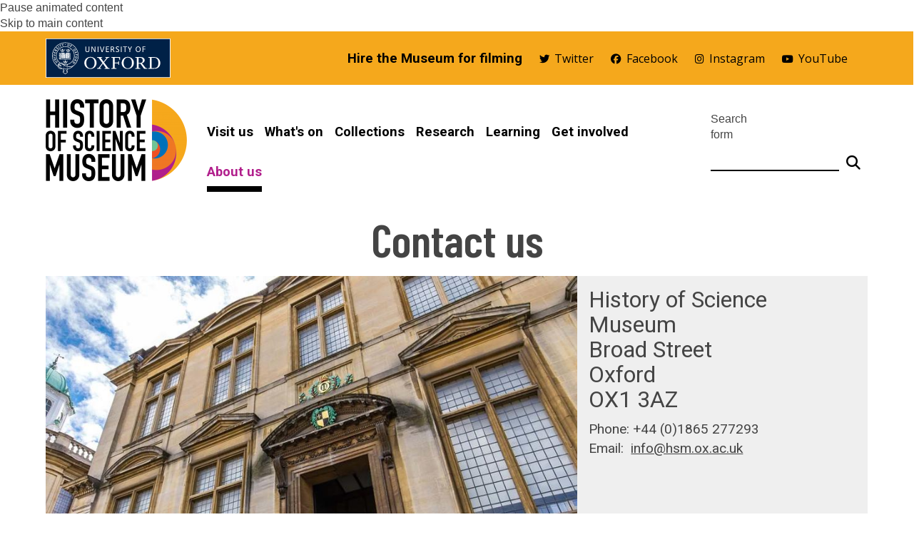

--- FILE ---
content_type: text/html; charset=utf-8
request_url: https://mhs.web.ox.ac.uk/contact
body_size: 38632
content:
<!DOCTYPE html>
<html lang="en" dir="ltr" prefix="content: http://purl.org/rss/1.0/modules/content/ dc: http://purl.org/dc/terms/ foaf: http://xmlns.com/foaf/0.1/ og: http://ogp.me/ns# rdfs: http://www.w3.org/2000/01/rdf-schema# sioc: http://rdfs.org/sioc/ns# sioct: http://rdfs.org/sioc/types# skos: http://www.w3.org/2004/02/skos/core# xsd: http://www.w3.org/2001/XMLSchema#">
<head>
  <!-- force compatibility mode (quirks mode) off in IE  to avoid IE8/9/10 rendering as IE7 -->
  <meta http-equiv="X-UA-Compatible" content="IE=edge" />
  <meta charset="utf-8"><script type="text/javascript">(window.NREUM||(NREUM={})).init={ajax:{deny_list:["bam.nr-data.net"]},feature_flags:["soft_nav"]};(window.NREUM||(NREUM={})).loader_config={xpid:"VQABUFZaCxAFVVZbAwIFXg==",licenseKey:"74a7a5817d",applicationID:"51794328",browserID:"51795500"};;/*! For license information please see nr-loader-full-1.308.0.min.js.LICENSE.txt */
(()=>{var e,t,r={384:(e,t,r)=>{"use strict";r.d(t,{NT:()=>a,US:()=>u,Zm:()=>o,bQ:()=>d,dV:()=>c,pV:()=>l});var n=r(6154),i=r(1863),s=r(1910);const a={beacon:"bam.nr-data.net",errorBeacon:"bam.nr-data.net"};function o(){return n.gm.NREUM||(n.gm.NREUM={}),void 0===n.gm.newrelic&&(n.gm.newrelic=n.gm.NREUM),n.gm.NREUM}function c(){let e=o();return e.o||(e.o={ST:n.gm.setTimeout,SI:n.gm.setImmediate||n.gm.setInterval,CT:n.gm.clearTimeout,XHR:n.gm.XMLHttpRequest,REQ:n.gm.Request,EV:n.gm.Event,PR:n.gm.Promise,MO:n.gm.MutationObserver,FETCH:n.gm.fetch,WS:n.gm.WebSocket},(0,s.i)(...Object.values(e.o))),e}function d(e,t){let r=o();r.initializedAgents??={},t.initializedAt={ms:(0,i.t)(),date:new Date},r.initializedAgents[e]=t}function u(e,t){o()[e]=t}function l(){return function(){let e=o();const t=e.info||{};e.info={beacon:a.beacon,errorBeacon:a.errorBeacon,...t}}(),function(){let e=o();const t=e.init||{};e.init={...t}}(),c(),function(){let e=o();const t=e.loader_config||{};e.loader_config={...t}}(),o()}},782:(e,t,r)=>{"use strict";r.d(t,{T:()=>n});const n=r(860).K7.pageViewTiming},860:(e,t,r)=>{"use strict";r.d(t,{$J:()=>u,K7:()=>c,P3:()=>d,XX:()=>i,Yy:()=>o,df:()=>s,qY:()=>n,v4:()=>a});const n="events",i="jserrors",s="browser/blobs",a="rum",o="browser/logs",c={ajax:"ajax",genericEvents:"generic_events",jserrors:i,logging:"logging",metrics:"metrics",pageAction:"page_action",pageViewEvent:"page_view_event",pageViewTiming:"page_view_timing",sessionReplay:"session_replay",sessionTrace:"session_trace",softNav:"soft_navigations",spa:"spa"},d={[c.pageViewEvent]:1,[c.pageViewTiming]:2,[c.metrics]:3,[c.jserrors]:4,[c.spa]:5,[c.ajax]:6,[c.sessionTrace]:7,[c.softNav]:8,[c.sessionReplay]:9,[c.logging]:10,[c.genericEvents]:11},u={[c.pageViewEvent]:a,[c.pageViewTiming]:n,[c.ajax]:n,[c.spa]:n,[c.softNav]:n,[c.metrics]:i,[c.jserrors]:i,[c.sessionTrace]:s,[c.sessionReplay]:s,[c.logging]:o,[c.genericEvents]:"ins"}},944:(e,t,r)=>{"use strict";r.d(t,{R:()=>i});var n=r(3241);function i(e,t){"function"==typeof console.debug&&(console.debug("New Relic Warning: https://github.com/newrelic/newrelic-browser-agent/blob/main/docs/warning-codes.md#".concat(e),t),(0,n.W)({agentIdentifier:null,drained:null,type:"data",name:"warn",feature:"warn",data:{code:e,secondary:t}}))}},993:(e,t,r)=>{"use strict";r.d(t,{A$:()=>s,ET:()=>a,TZ:()=>o,p_:()=>i});var n=r(860);const i={ERROR:"ERROR",WARN:"WARN",INFO:"INFO",DEBUG:"DEBUG",TRACE:"TRACE"},s={OFF:0,ERROR:1,WARN:2,INFO:3,DEBUG:4,TRACE:5},a="log",o=n.K7.logging},1541:(e,t,r)=>{"use strict";r.d(t,{U:()=>i,f:()=>n});const n={MFE:"MFE",BA:"BA"};function i(e,t){if(2!==t?.harvestEndpointVersion)return{};const r=t.agentRef.runtime.appMetadata.agents[0].entityGuid;return e?{"source.id":e.id,"source.name":e.name,"source.type":e.type,"parent.id":e.parent?.id||r,"parent.type":e.parent?.type||n.BA}:{"entity.guid":r,appId:t.agentRef.info.applicationID}}},1687:(e,t,r)=>{"use strict";r.d(t,{Ak:()=>d,Ze:()=>h,x3:()=>u});var n=r(3241),i=r(7836),s=r(3606),a=r(860),o=r(2646);const c={};function d(e,t){const r={staged:!1,priority:a.P3[t]||0};l(e),c[e].get(t)||c[e].set(t,r)}function u(e,t){e&&c[e]&&(c[e].get(t)&&c[e].delete(t),p(e,t,!1),c[e].size&&f(e))}function l(e){if(!e)throw new Error("agentIdentifier required");c[e]||(c[e]=new Map)}function h(e="",t="feature",r=!1){if(l(e),!e||!c[e].get(t)||r)return p(e,t);c[e].get(t).staged=!0,f(e)}function f(e){const t=Array.from(c[e]);t.every(([e,t])=>t.staged)&&(t.sort((e,t)=>e[1].priority-t[1].priority),t.forEach(([t])=>{c[e].delete(t),p(e,t)}))}function p(e,t,r=!0){const a=e?i.ee.get(e):i.ee,c=s.i.handlers;if(!a.aborted&&a.backlog&&c){if((0,n.W)({agentIdentifier:e,type:"lifecycle",name:"drain",feature:t}),r){const e=a.backlog[t],r=c[t];if(r){for(let t=0;e&&t<e.length;++t)g(e[t],r);Object.entries(r).forEach(([e,t])=>{Object.values(t||{}).forEach(t=>{t[0]?.on&&t[0]?.context()instanceof o.y&&t[0].on(e,t[1])})})}}a.isolatedBacklog||delete c[t],a.backlog[t]=null,a.emit("drain-"+t,[])}}function g(e,t){var r=e[1];Object.values(t[r]||{}).forEach(t=>{var r=e[0];if(t[0]===r){var n=t[1],i=e[3],s=e[2];n.apply(i,s)}})}},1738:(e,t,r)=>{"use strict";r.d(t,{U:()=>f,Y:()=>h});var n=r(3241),i=r(9908),s=r(1863),a=r(944),o=r(5701),c=r(3969),d=r(8362),u=r(860),l=r(4261);function h(e,t,r,s){const h=s||r;!h||h[e]&&h[e]!==d.d.prototype[e]||(h[e]=function(){(0,i.p)(c.xV,["API/"+e+"/called"],void 0,u.K7.metrics,r.ee),(0,n.W)({agentIdentifier:r.agentIdentifier,drained:!!o.B?.[r.agentIdentifier],type:"data",name:"api",feature:l.Pl+e,data:{}});try{return t.apply(this,arguments)}catch(e){(0,a.R)(23,e)}})}function f(e,t,r,n,a){const o=e.info;null===r?delete o.jsAttributes[t]:o.jsAttributes[t]=r,(a||null===r)&&(0,i.p)(l.Pl+n,[(0,s.t)(),t,r],void 0,"session",e.ee)}},1741:(e,t,r)=>{"use strict";r.d(t,{W:()=>s});var n=r(944),i=r(4261);class s{#e(e,...t){if(this[e]!==s.prototype[e])return this[e](...t);(0,n.R)(35,e)}addPageAction(e,t){return this.#e(i.hG,e,t)}register(e){return this.#e(i.eY,e)}recordCustomEvent(e,t){return this.#e(i.fF,e,t)}setPageViewName(e,t){return this.#e(i.Fw,e,t)}setCustomAttribute(e,t,r){return this.#e(i.cD,e,t,r)}noticeError(e,t){return this.#e(i.o5,e,t)}setUserId(e,t=!1){return this.#e(i.Dl,e,t)}setApplicationVersion(e){return this.#e(i.nb,e)}setErrorHandler(e){return this.#e(i.bt,e)}addRelease(e,t){return this.#e(i.k6,e,t)}log(e,t){return this.#e(i.$9,e,t)}start(){return this.#e(i.d3)}finished(e){return this.#e(i.BL,e)}recordReplay(){return this.#e(i.CH)}pauseReplay(){return this.#e(i.Tb)}addToTrace(e){return this.#e(i.U2,e)}setCurrentRouteName(e){return this.#e(i.PA,e)}interaction(e){return this.#e(i.dT,e)}wrapLogger(e,t,r){return this.#e(i.Wb,e,t,r)}measure(e,t){return this.#e(i.V1,e,t)}consent(e){return this.#e(i.Pv,e)}}},1863:(e,t,r)=>{"use strict";function n(){return Math.floor(performance.now())}r.d(t,{t:()=>n})},1910:(e,t,r)=>{"use strict";r.d(t,{i:()=>s});var n=r(944);const i=new Map;function s(...e){return e.every(e=>{if(i.has(e))return i.get(e);const t="function"==typeof e?e.toString():"",r=t.includes("[native code]"),s=t.includes("nrWrapper");return r||s||(0,n.R)(64,e?.name||t),i.set(e,r),r})}},2555:(e,t,r)=>{"use strict";r.d(t,{D:()=>o,f:()=>a});var n=r(384),i=r(8122);const s={beacon:n.NT.beacon,errorBeacon:n.NT.errorBeacon,licenseKey:void 0,applicationID:void 0,sa:void 0,queueTime:void 0,applicationTime:void 0,ttGuid:void 0,user:void 0,account:void 0,product:void 0,extra:void 0,jsAttributes:{},userAttributes:void 0,atts:void 0,transactionName:void 0,tNamePlain:void 0};function a(e){try{return!!e.licenseKey&&!!e.errorBeacon&&!!e.applicationID}catch(e){return!1}}const o=e=>(0,i.a)(e,s)},2614:(e,t,r)=>{"use strict";r.d(t,{BB:()=>a,H3:()=>n,g:()=>d,iL:()=>c,tS:()=>o,uh:()=>i,wk:()=>s});const n="NRBA",i="SESSION",s=144e5,a=18e5,o={STARTED:"session-started",PAUSE:"session-pause",RESET:"session-reset",RESUME:"session-resume",UPDATE:"session-update"},c={SAME_TAB:"same-tab",CROSS_TAB:"cross-tab"},d={OFF:0,FULL:1,ERROR:2}},2646:(e,t,r)=>{"use strict";r.d(t,{y:()=>n});class n{constructor(e){this.contextId=e}}},2843:(e,t,r)=>{"use strict";r.d(t,{G:()=>s,u:()=>i});var n=r(3878);function i(e,t=!1,r,i){(0,n.DD)("visibilitychange",function(){if(t)return void("hidden"===document.visibilityState&&e());e(document.visibilityState)},r,i)}function s(e,t,r){(0,n.sp)("pagehide",e,t,r)}},3241:(e,t,r)=>{"use strict";r.d(t,{W:()=>s});var n=r(6154);const i="newrelic";function s(e={}){try{n.gm.dispatchEvent(new CustomEvent(i,{detail:e}))}catch(e){}}},3304:(e,t,r)=>{"use strict";r.d(t,{A:()=>s});var n=r(7836);const i=()=>{const e=new WeakSet;return(t,r)=>{if("object"==typeof r&&null!==r){if(e.has(r))return;e.add(r)}return r}};function s(e){try{return JSON.stringify(e,i())??""}catch(e){try{n.ee.emit("internal-error",[e])}catch(e){}return""}}},3333:(e,t,r)=>{"use strict";r.d(t,{$v:()=>u,TZ:()=>n,Xh:()=>c,Zp:()=>i,kd:()=>d,mq:()=>o,nf:()=>a,qN:()=>s});const n=r(860).K7.genericEvents,i=["auxclick","click","copy","keydown","paste","scrollend"],s=["focus","blur"],a=4,o=1e3,c=2e3,d=["PageAction","UserAction","BrowserPerformance"],u={RESOURCES:"experimental.resources",REGISTER:"register"}},3434:(e,t,r)=>{"use strict";r.d(t,{Jt:()=>s,YM:()=>d});var n=r(7836),i=r(5607);const s="nr@original:".concat(i.W),a=50;var o=Object.prototype.hasOwnProperty,c=!1;function d(e,t){return e||(e=n.ee),r.inPlace=function(e,t,n,i,s){n||(n="");const a="-"===n.charAt(0);for(let o=0;o<t.length;o++){const c=t[o],d=e[c];l(d)||(e[c]=r(d,a?c+n:n,i,c,s))}},r.flag=s,r;function r(t,r,n,c,d){return l(t)?t:(r||(r=""),nrWrapper[s]=t,function(e,t,r){if(Object.defineProperty&&Object.keys)try{return Object.keys(e).forEach(function(r){Object.defineProperty(t,r,{get:function(){return e[r]},set:function(t){return e[r]=t,t}})}),t}catch(e){u([e],r)}for(var n in e)o.call(e,n)&&(t[n]=e[n])}(t,nrWrapper,e),nrWrapper);function nrWrapper(){var s,o,l,h;let f;try{o=this,s=[...arguments],l="function"==typeof n?n(s,o):n||{}}catch(t){u([t,"",[s,o,c],l],e)}i(r+"start",[s,o,c],l,d);const p=performance.now();let g;try{return h=t.apply(o,s),g=performance.now(),h}catch(e){throw g=performance.now(),i(r+"err",[s,o,e],l,d),f=e,f}finally{const e=g-p,t={start:p,end:g,duration:e,isLongTask:e>=a,methodName:c,thrownError:f};t.isLongTask&&i("long-task",[t,o],l,d),i(r+"end",[s,o,h],l,d)}}}function i(r,n,i,s){if(!c||t){var a=c;c=!0;try{e.emit(r,n,i,t,s)}catch(t){u([t,r,n,i],e)}c=a}}}function u(e,t){t||(t=n.ee);try{t.emit("internal-error",e)}catch(e){}}function l(e){return!(e&&"function"==typeof e&&e.apply&&!e[s])}},3606:(e,t,r)=>{"use strict";r.d(t,{i:()=>s});var n=r(9908);s.on=a;var i=s.handlers={};function s(e,t,r,s){a(s||n.d,i,e,t,r)}function a(e,t,r,i,s){s||(s="feature"),e||(e=n.d);var a=t[s]=t[s]||{};(a[r]=a[r]||[]).push([e,i])}},3738:(e,t,r)=>{"use strict";r.d(t,{He:()=>i,Kp:()=>o,Lc:()=>d,Rz:()=>u,TZ:()=>n,bD:()=>s,d3:()=>a,jx:()=>l,sl:()=>h,uP:()=>c});const n=r(860).K7.sessionTrace,i="bstResource",s="resource",a="-start",o="-end",c="fn"+a,d="fn"+o,u="pushState",l=1e3,h=3e4},3785:(e,t,r)=>{"use strict";r.d(t,{R:()=>c,b:()=>d});var n=r(9908),i=r(1863),s=r(860),a=r(3969),o=r(993);function c(e,t,r={},c=o.p_.INFO,d=!0,u,l=(0,i.t)()){(0,n.p)(a.xV,["API/logging/".concat(c.toLowerCase(),"/called")],void 0,s.K7.metrics,e),(0,n.p)(o.ET,[l,t,r,c,d,u],void 0,s.K7.logging,e)}function d(e){return"string"==typeof e&&Object.values(o.p_).some(t=>t===e.toUpperCase().trim())}},3878:(e,t,r)=>{"use strict";function n(e,t){return{capture:e,passive:!1,signal:t}}function i(e,t,r=!1,i){window.addEventListener(e,t,n(r,i))}function s(e,t,r=!1,i){document.addEventListener(e,t,n(r,i))}r.d(t,{DD:()=>s,jT:()=>n,sp:()=>i})},3969:(e,t,r)=>{"use strict";r.d(t,{TZ:()=>n,XG:()=>o,rs:()=>i,xV:()=>a,z_:()=>s});const n=r(860).K7.metrics,i="sm",s="cm",a="storeSupportabilityMetrics",o="storeEventMetrics"},4234:(e,t,r)=>{"use strict";r.d(t,{W:()=>s});var n=r(7836),i=r(1687);class s{constructor(e,t){this.agentIdentifier=e,this.ee=n.ee.get(e),this.featureName=t,this.blocked=!1}deregisterDrain(){(0,i.x3)(this.agentIdentifier,this.featureName)}}},4261:(e,t,r)=>{"use strict";r.d(t,{$9:()=>d,BL:()=>o,CH:()=>f,Dl:()=>w,Fw:()=>y,PA:()=>m,Pl:()=>n,Pv:()=>T,Tb:()=>l,U2:()=>s,V1:()=>E,Wb:()=>x,bt:()=>b,cD:()=>v,d3:()=>R,dT:()=>c,eY:()=>p,fF:()=>h,hG:()=>i,k6:()=>a,nb:()=>g,o5:()=>u});const n="api-",i="addPageAction",s="addToTrace",a="addRelease",o="finished",c="interaction",d="log",u="noticeError",l="pauseReplay",h="recordCustomEvent",f="recordReplay",p="register",g="setApplicationVersion",m="setCurrentRouteName",v="setCustomAttribute",b="setErrorHandler",y="setPageViewName",w="setUserId",R="start",x="wrapLogger",E="measure",T="consent"},5205:(e,t,r)=>{"use strict";r.d(t,{j:()=>S});var n=r(384),i=r(1741);var s=r(2555),a=r(3333);const o=e=>{if(!e||"string"!=typeof e)return!1;try{document.createDocumentFragment().querySelector(e)}catch{return!1}return!0};var c=r(2614),d=r(944),u=r(8122);const l="[data-nr-mask]",h=e=>(0,u.a)(e,(()=>{const e={feature_flags:[],experimental:{allow_registered_children:!1,resources:!1},mask_selector:"*",block_selector:"[data-nr-block]",mask_input_options:{color:!1,date:!1,"datetime-local":!1,email:!1,month:!1,number:!1,range:!1,search:!1,tel:!1,text:!1,time:!1,url:!1,week:!1,textarea:!1,select:!1,password:!0}};return{ajax:{deny_list:void 0,block_internal:!0,enabled:!0,autoStart:!0},api:{get allow_registered_children(){return e.feature_flags.includes(a.$v.REGISTER)||e.experimental.allow_registered_children},set allow_registered_children(t){e.experimental.allow_registered_children=t},duplicate_registered_data:!1},browser_consent_mode:{enabled:!1},distributed_tracing:{enabled:void 0,exclude_newrelic_header:void 0,cors_use_newrelic_header:void 0,cors_use_tracecontext_headers:void 0,allowed_origins:void 0},get feature_flags(){return e.feature_flags},set feature_flags(t){e.feature_flags=t},generic_events:{enabled:!0,autoStart:!0},harvest:{interval:30},jserrors:{enabled:!0,autoStart:!0},logging:{enabled:!0,autoStart:!0},metrics:{enabled:!0,autoStart:!0},obfuscate:void 0,page_action:{enabled:!0},page_view_event:{enabled:!0,autoStart:!0},page_view_timing:{enabled:!0,autoStart:!0},performance:{capture_marks:!1,capture_measures:!1,capture_detail:!0,resources:{get enabled(){return e.feature_flags.includes(a.$v.RESOURCES)||e.experimental.resources},set enabled(t){e.experimental.resources=t},asset_types:[],first_party_domains:[],ignore_newrelic:!0}},privacy:{cookies_enabled:!0},proxy:{assets:void 0,beacon:void 0},session:{expiresMs:c.wk,inactiveMs:c.BB},session_replay:{autoStart:!0,enabled:!1,preload:!1,sampling_rate:10,error_sampling_rate:100,collect_fonts:!1,inline_images:!1,fix_stylesheets:!0,mask_all_inputs:!0,get mask_text_selector(){return e.mask_selector},set mask_text_selector(t){o(t)?e.mask_selector="".concat(t,",").concat(l):""===t||null===t?e.mask_selector=l:(0,d.R)(5,t)},get block_class(){return"nr-block"},get ignore_class(){return"nr-ignore"},get mask_text_class(){return"nr-mask"},get block_selector(){return e.block_selector},set block_selector(t){o(t)?e.block_selector+=",".concat(t):""!==t&&(0,d.R)(6,t)},get mask_input_options(){return e.mask_input_options},set mask_input_options(t){t&&"object"==typeof t?e.mask_input_options={...t,password:!0}:(0,d.R)(7,t)}},session_trace:{enabled:!0,autoStart:!0},soft_navigations:{enabled:!0,autoStart:!0},spa:{enabled:!0,autoStart:!0},ssl:void 0,user_actions:{enabled:!0,elementAttributes:["id","className","tagName","type"]}}})());var f=r(6154),p=r(9324);let g=0;const m={buildEnv:p.F3,distMethod:p.Xs,version:p.xv,originTime:f.WN},v={consented:!1},b={appMetadata:{},get consented(){return this.session?.state?.consent||v.consented},set consented(e){v.consented=e},customTransaction:void 0,denyList:void 0,disabled:!1,harvester:void 0,isolatedBacklog:!1,isRecording:!1,loaderType:void 0,maxBytes:3e4,obfuscator:void 0,onerror:void 0,ptid:void 0,releaseIds:{},session:void 0,timeKeeper:void 0,registeredEntities:[],jsAttributesMetadata:{bytes:0},get harvestCount(){return++g}},y=e=>{const t=(0,u.a)(e,b),r=Object.keys(m).reduce((e,t)=>(e[t]={value:m[t],writable:!1,configurable:!0,enumerable:!0},e),{});return Object.defineProperties(t,r)};var w=r(5701);const R=e=>{const t=e.startsWith("http");e+="/",r.p=t?e:"https://"+e};var x=r(7836),E=r(3241);const T={accountID:void 0,trustKey:void 0,agentID:void 0,licenseKey:void 0,applicationID:void 0,xpid:void 0},A=e=>(0,u.a)(e,T),_=new Set;function S(e,t={},r,a){let{init:o,info:c,loader_config:d,runtime:u={},exposed:l=!0}=t;if(!c){const e=(0,n.pV)();o=e.init,c=e.info,d=e.loader_config}e.init=h(o||{}),e.loader_config=A(d||{}),c.jsAttributes??={},f.bv&&(c.jsAttributes.isWorker=!0),e.info=(0,s.D)(c);const p=e.init,g=[c.beacon,c.errorBeacon];_.has(e.agentIdentifier)||(p.proxy.assets&&(R(p.proxy.assets),g.push(p.proxy.assets)),p.proxy.beacon&&g.push(p.proxy.beacon),e.beacons=[...g],function(e){const t=(0,n.pV)();Object.getOwnPropertyNames(i.W.prototype).forEach(r=>{const n=i.W.prototype[r];if("function"!=typeof n||"constructor"===n)return;let s=t[r];e[r]&&!1!==e.exposed&&"micro-agent"!==e.runtime?.loaderType&&(t[r]=(...t)=>{const n=e[r](...t);return s?s(...t):n})})}(e),(0,n.US)("activatedFeatures",w.B)),u.denyList=[...p.ajax.deny_list||[],...p.ajax.block_internal?g:[]],u.ptid=e.agentIdentifier,u.loaderType=r,e.runtime=y(u),_.has(e.agentIdentifier)||(e.ee=x.ee.get(e.agentIdentifier),e.exposed=l,(0,E.W)({agentIdentifier:e.agentIdentifier,drained:!!w.B?.[e.agentIdentifier],type:"lifecycle",name:"initialize",feature:void 0,data:e.config})),_.add(e.agentIdentifier)}},5270:(e,t,r)=>{"use strict";r.d(t,{Aw:()=>a,SR:()=>s,rF:()=>o});var n=r(384),i=r(7767);function s(e){return!!(0,n.dV)().o.MO&&(0,i.V)(e)&&!0===e?.session_trace.enabled}function a(e){return!0===e?.session_replay.preload&&s(e)}function o(e,t){try{if("string"==typeof t?.type){if("password"===t.type.toLowerCase())return"*".repeat(e?.length||0);if(void 0!==t?.dataset?.nrUnmask||t?.classList?.contains("nr-unmask"))return e}}catch(e){}return"string"==typeof e?e.replace(/[\S]/g,"*"):"*".repeat(e?.length||0)}},5289:(e,t,r)=>{"use strict";r.d(t,{GG:()=>a,Qr:()=>c,sB:()=>o});var n=r(3878),i=r(6389);function s(){return"undefined"==typeof document||"complete"===document.readyState}function a(e,t){if(s())return e();const r=(0,i.J)(e),a=setInterval(()=>{s()&&(clearInterval(a),r())},500);(0,n.sp)("load",r,t)}function o(e){if(s())return e();(0,n.DD)("DOMContentLoaded",e)}function c(e){if(s())return e();(0,n.sp)("popstate",e)}},5607:(e,t,r)=>{"use strict";r.d(t,{W:()=>n});const n=(0,r(9566).bz)()},5701:(e,t,r)=>{"use strict";r.d(t,{B:()=>s,t:()=>a});var n=r(3241);const i=new Set,s={};function a(e,t){const r=t.agentIdentifier;s[r]??={},e&&"object"==typeof e&&(i.has(r)||(t.ee.emit("rumresp",[e]),s[r]=e,i.add(r),(0,n.W)({agentIdentifier:r,loaded:!0,drained:!0,type:"lifecycle",name:"load",feature:void 0,data:e})))}},6154:(e,t,r)=>{"use strict";r.d(t,{OF:()=>d,RI:()=>i,WN:()=>h,bv:()=>s,eN:()=>f,gm:()=>a,lR:()=>l,m:()=>c,mw:()=>o,sb:()=>u});var n=r(1863);const i="undefined"!=typeof window&&!!window.document,s="undefined"!=typeof WorkerGlobalScope&&("undefined"!=typeof self&&self instanceof WorkerGlobalScope&&self.navigator instanceof WorkerNavigator||"undefined"!=typeof globalThis&&globalThis instanceof WorkerGlobalScope&&globalThis.navigator instanceof WorkerNavigator),a=i?window:"undefined"!=typeof WorkerGlobalScope&&("undefined"!=typeof self&&self instanceof WorkerGlobalScope&&self||"undefined"!=typeof globalThis&&globalThis instanceof WorkerGlobalScope&&globalThis),o=Boolean("hidden"===a?.document?.visibilityState),c=""+a?.location,d=/iPad|iPhone|iPod/.test(a.navigator?.userAgent),u=d&&"undefined"==typeof SharedWorker,l=(()=>{const e=a.navigator?.userAgent?.match(/Firefox[/\s](\d+\.\d+)/);return Array.isArray(e)&&e.length>=2?+e[1]:0})(),h=Date.now()-(0,n.t)(),f=()=>"undefined"!=typeof PerformanceNavigationTiming&&a?.performance?.getEntriesByType("navigation")?.[0]?.responseStart},6344:(e,t,r)=>{"use strict";r.d(t,{BB:()=>u,Qb:()=>l,TZ:()=>i,Ug:()=>a,Vh:()=>s,_s:()=>o,bc:()=>d,yP:()=>c});var n=r(2614);const i=r(860).K7.sessionReplay,s="errorDuringReplay",a=.12,o={DomContentLoaded:0,Load:1,FullSnapshot:2,IncrementalSnapshot:3,Meta:4,Custom:5},c={[n.g.ERROR]:15e3,[n.g.FULL]:3e5,[n.g.OFF]:0},d={RESET:{message:"Session was reset",sm:"Reset"},IMPORT:{message:"Recorder failed to import",sm:"Import"},TOO_MANY:{message:"429: Too Many Requests",sm:"Too-Many"},TOO_BIG:{message:"Payload was too large",sm:"Too-Big"},CROSS_TAB:{message:"Session Entity was set to OFF on another tab",sm:"Cross-Tab"},ENTITLEMENTS:{message:"Session Replay is not allowed and will not be started",sm:"Entitlement"}},u=5e3,l={API:"api",RESUME:"resume",SWITCH_TO_FULL:"switchToFull",INITIALIZE:"initialize",PRELOAD:"preload"}},6389:(e,t,r)=>{"use strict";function n(e,t=500,r={}){const n=r?.leading||!1;let i;return(...r)=>{n&&void 0===i&&(e.apply(this,r),i=setTimeout(()=>{i=clearTimeout(i)},t)),n||(clearTimeout(i),i=setTimeout(()=>{e.apply(this,r)},t))}}function i(e){let t=!1;return(...r)=>{t||(t=!0,e.apply(this,r))}}r.d(t,{J:()=>i,s:()=>n})},6630:(e,t,r)=>{"use strict";r.d(t,{T:()=>n});const n=r(860).K7.pageViewEvent},6774:(e,t,r)=>{"use strict";r.d(t,{T:()=>n});const n=r(860).K7.jserrors},7295:(e,t,r)=>{"use strict";r.d(t,{Xv:()=>a,gX:()=>i,iW:()=>s});var n=[];function i(e){if(!e||s(e))return!1;if(0===n.length)return!0;if("*"===n[0].hostname)return!1;for(var t=0;t<n.length;t++){var r=n[t];if(r.hostname.test(e.hostname)&&r.pathname.test(e.pathname))return!1}return!0}function s(e){return void 0===e.hostname}function a(e){if(n=[],e&&e.length)for(var t=0;t<e.length;t++){let r=e[t];if(!r)continue;if("*"===r)return void(n=[{hostname:"*"}]);0===r.indexOf("http://")?r=r.substring(7):0===r.indexOf("https://")&&(r=r.substring(8));const i=r.indexOf("/");let s,a;i>0?(s=r.substring(0,i),a=r.substring(i)):(s=r,a="*");let[c]=s.split(":");n.push({hostname:o(c),pathname:o(a,!0)})}}function o(e,t=!1){const r=e.replace(/[.+?^${}()|[\]\\]/g,e=>"\\"+e).replace(/\*/g,".*?");return new RegExp((t?"^":"")+r+"$")}},7485:(e,t,r)=>{"use strict";r.d(t,{D:()=>i});var n=r(6154);function i(e){if(0===(e||"").indexOf("data:"))return{protocol:"data"};try{const t=new URL(e,location.href),r={port:t.port,hostname:t.hostname,pathname:t.pathname,search:t.search,protocol:t.protocol.slice(0,t.protocol.indexOf(":")),sameOrigin:t.protocol===n.gm?.location?.protocol&&t.host===n.gm?.location?.host};return r.port&&""!==r.port||("http:"===t.protocol&&(r.port="80"),"https:"===t.protocol&&(r.port="443")),r.pathname&&""!==r.pathname?r.pathname.startsWith("/")||(r.pathname="/".concat(r.pathname)):r.pathname="/",r}catch(e){return{}}}},7699:(e,t,r)=>{"use strict";r.d(t,{It:()=>s,KC:()=>o,No:()=>i,qh:()=>a});var n=r(860);const i=16e3,s=1e6,a="SESSION_ERROR",o={[n.K7.logging]:!0,[n.K7.genericEvents]:!1,[n.K7.jserrors]:!1,[n.K7.ajax]:!1}},7767:(e,t,r)=>{"use strict";r.d(t,{V:()=>i});var n=r(6154);const i=e=>n.RI&&!0===e?.privacy.cookies_enabled},7836:(e,t,r)=>{"use strict";r.d(t,{P:()=>o,ee:()=>c});var n=r(384),i=r(8990),s=r(2646),a=r(5607);const o="nr@context:".concat(a.W),c=function e(t,r){var n={},a={},u={},l=!1;try{l=16===r.length&&d.initializedAgents?.[r]?.runtime.isolatedBacklog}catch(e){}var h={on:p,addEventListener:p,removeEventListener:function(e,t){var r=n[e];if(!r)return;for(var i=0;i<r.length;i++)r[i]===t&&r.splice(i,1)},emit:function(e,r,n,i,s){!1!==s&&(s=!0);if(c.aborted&&!i)return;t&&s&&t.emit(e,r,n);var o=f(n);g(e).forEach(e=>{e.apply(o,r)});var d=v()[a[e]];d&&d.push([h,e,r,o]);return o},get:m,listeners:g,context:f,buffer:function(e,t){const r=v();if(t=t||"feature",h.aborted)return;Object.entries(e||{}).forEach(([e,n])=>{a[n]=t,t in r||(r[t]=[])})},abort:function(){h._aborted=!0,Object.keys(h.backlog).forEach(e=>{delete h.backlog[e]})},isBuffering:function(e){return!!v()[a[e]]},debugId:r,backlog:l?{}:t&&"object"==typeof t.backlog?t.backlog:{},isolatedBacklog:l};return Object.defineProperty(h,"aborted",{get:()=>{let e=h._aborted||!1;return e||(t&&(e=t.aborted),e)}}),h;function f(e){return e&&e instanceof s.y?e:e?(0,i.I)(e,o,()=>new s.y(o)):new s.y(o)}function p(e,t){n[e]=g(e).concat(t)}function g(e){return n[e]||[]}function m(t){return u[t]=u[t]||e(h,t)}function v(){return h.backlog}}(void 0,"globalEE"),d=(0,n.Zm)();d.ee||(d.ee=c)},8122:(e,t,r)=>{"use strict";r.d(t,{a:()=>i});var n=r(944);function i(e,t){try{if(!e||"object"!=typeof e)return(0,n.R)(3);if(!t||"object"!=typeof t)return(0,n.R)(4);const r=Object.create(Object.getPrototypeOf(t),Object.getOwnPropertyDescriptors(t)),s=0===Object.keys(r).length?e:r;for(let a in s)if(void 0!==e[a])try{if(null===e[a]){r[a]=null;continue}Array.isArray(e[a])&&Array.isArray(t[a])?r[a]=Array.from(new Set([...e[a],...t[a]])):"object"==typeof e[a]&&"object"==typeof t[a]?r[a]=i(e[a],t[a]):r[a]=e[a]}catch(e){r[a]||(0,n.R)(1,e)}return r}catch(e){(0,n.R)(2,e)}}},8139:(e,t,r)=>{"use strict";r.d(t,{u:()=>h});var n=r(7836),i=r(3434),s=r(8990),a=r(6154);const o={},c=a.gm.XMLHttpRequest,d="addEventListener",u="removeEventListener",l="nr@wrapped:".concat(n.P);function h(e){var t=function(e){return(e||n.ee).get("events")}(e);if(o[t.debugId]++)return t;o[t.debugId]=1;var r=(0,i.YM)(t,!0);function h(e){r.inPlace(e,[d,u],"-",p)}function p(e,t){return e[1]}return"getPrototypeOf"in Object&&(a.RI&&f(document,h),c&&f(c.prototype,h),f(a.gm,h)),t.on(d+"-start",function(e,t){var n=e[1];if(null!==n&&("function"==typeof n||"object"==typeof n)&&"newrelic"!==e[0]){var i=(0,s.I)(n,l,function(){var e={object:function(){if("function"!=typeof n.handleEvent)return;return n.handleEvent.apply(n,arguments)},function:n}[typeof n];return e?r(e,"fn-",null,e.name||"anonymous"):n});this.wrapped=e[1]=i}}),t.on(u+"-start",function(e){e[1]=this.wrapped||e[1]}),t}function f(e,t,...r){let n=e;for(;"object"==typeof n&&!Object.prototype.hasOwnProperty.call(n,d);)n=Object.getPrototypeOf(n);n&&t(n,...r)}},8362:(e,t,r)=>{"use strict";r.d(t,{d:()=>s});var n=r(9566),i=r(1741);class s extends i.W{agentIdentifier=(0,n.LA)(16)}},8374:(e,t,r)=>{r.nc=(()=>{try{return document?.currentScript?.nonce}catch(e){}return""})()},8990:(e,t,r)=>{"use strict";r.d(t,{I:()=>i});var n=Object.prototype.hasOwnProperty;function i(e,t,r){if(n.call(e,t))return e[t];var i=r();if(Object.defineProperty&&Object.keys)try{return Object.defineProperty(e,t,{value:i,writable:!0,enumerable:!1}),i}catch(e){}return e[t]=i,i}},9119:(e,t,r)=>{"use strict";r.d(t,{L:()=>s});var n=/([^?#]*)[^#]*(#[^?]*|$).*/,i=/([^?#]*)().*/;function s(e,t){return e?e.replace(t?n:i,"$1$2"):e}},9300:(e,t,r)=>{"use strict";r.d(t,{T:()=>n});const n=r(860).K7.ajax},9324:(e,t,r)=>{"use strict";r.d(t,{AJ:()=>a,F3:()=>i,Xs:()=>s,Yq:()=>o,xv:()=>n});const n="1.308.0",i="PROD",s="CDN",a="@newrelic/rrweb",o="1.0.1"},9566:(e,t,r)=>{"use strict";r.d(t,{LA:()=>o,ZF:()=>c,bz:()=>a,el:()=>d});var n=r(6154);const i="xxxxxxxx-xxxx-4xxx-yxxx-xxxxxxxxxxxx";function s(e,t){return e?15&e[t]:16*Math.random()|0}function a(){const e=n.gm?.crypto||n.gm?.msCrypto;let t,r=0;return e&&e.getRandomValues&&(t=e.getRandomValues(new Uint8Array(30))),i.split("").map(e=>"x"===e?s(t,r++).toString(16):"y"===e?(3&s()|8).toString(16):e).join("")}function o(e){const t=n.gm?.crypto||n.gm?.msCrypto;let r,i=0;t&&t.getRandomValues&&(r=t.getRandomValues(new Uint8Array(e)));const a=[];for(var o=0;o<e;o++)a.push(s(r,i++).toString(16));return a.join("")}function c(){return o(16)}function d(){return o(32)}},9908:(e,t,r)=>{"use strict";r.d(t,{d:()=>n,p:()=>i});var n=r(7836).ee.get("handle");function i(e,t,r,i,s){s?(s.buffer([e],i),s.emit(e,t,r)):(n.buffer([e],i),n.emit(e,t,r))}}},n={};function i(e){var t=n[e];if(void 0!==t)return t.exports;var s=n[e]={exports:{}};return r[e](s,s.exports,i),s.exports}i.m=r,i.d=(e,t)=>{for(var r in t)i.o(t,r)&&!i.o(e,r)&&Object.defineProperty(e,r,{enumerable:!0,get:t[r]})},i.f={},i.e=e=>Promise.all(Object.keys(i.f).reduce((t,r)=>(i.f[r](e,t),t),[])),i.u=e=>({95:"nr-full-compressor",222:"nr-full-recorder",891:"nr-full"}[e]+"-1.308.0.min.js"),i.o=(e,t)=>Object.prototype.hasOwnProperty.call(e,t),e={},t="NRBA-1.308.0.PROD:",i.l=(r,n,s,a)=>{if(e[r])e[r].push(n);else{var o,c;if(void 0!==s)for(var d=document.getElementsByTagName("script"),u=0;u<d.length;u++){var l=d[u];if(l.getAttribute("src")==r||l.getAttribute("data-webpack")==t+s){o=l;break}}if(!o){c=!0;var h={891:"sha512-fcveNDcpRQS9OweGhN4uJe88Qmg+EVyH6j/wngwL2Le0m7LYyz7q+JDx7KBxsdDF4TaPVsSmHg12T3pHwdLa7w==",222:"sha512-O8ZzdvgB4fRyt7k2Qrr4STpR+tCA2mcQEig6/dP3rRy9uEx1CTKQ6cQ7Src0361y7xS434ua+zIPo265ZpjlEg==",95:"sha512-jDWejat/6/UDex/9XjYoPPmpMPuEvBCSuCg/0tnihjbn5bh9mP3An0NzFV9T5Tc+3kKhaXaZA8UIKPAanD2+Gw=="};(o=document.createElement("script")).charset="utf-8",i.nc&&o.setAttribute("nonce",i.nc),o.setAttribute("data-webpack",t+s),o.src=r,0!==o.src.indexOf(window.location.origin+"/")&&(o.crossOrigin="anonymous"),h[a]&&(o.integrity=h[a])}e[r]=[n];var f=(t,n)=>{o.onerror=o.onload=null,clearTimeout(p);var i=e[r];if(delete e[r],o.parentNode&&o.parentNode.removeChild(o),i&&i.forEach(e=>e(n)),t)return t(n)},p=setTimeout(f.bind(null,void 0,{type:"timeout",target:o}),12e4);o.onerror=f.bind(null,o.onerror),o.onload=f.bind(null,o.onload),c&&document.head.appendChild(o)}},i.r=e=>{"undefined"!=typeof Symbol&&Symbol.toStringTag&&Object.defineProperty(e,Symbol.toStringTag,{value:"Module"}),Object.defineProperty(e,"__esModule",{value:!0})},i.p="https://js-agent.newrelic.com/",(()=>{var e={85:0,959:0};i.f.j=(t,r)=>{var n=i.o(e,t)?e[t]:void 0;if(0!==n)if(n)r.push(n[2]);else{var s=new Promise((r,i)=>n=e[t]=[r,i]);r.push(n[2]=s);var a=i.p+i.u(t),o=new Error;i.l(a,r=>{if(i.o(e,t)&&(0!==(n=e[t])&&(e[t]=void 0),n)){var s=r&&("load"===r.type?"missing":r.type),a=r&&r.target&&r.target.src;o.message="Loading chunk "+t+" failed: ("+s+": "+a+")",o.name="ChunkLoadError",o.type=s,o.request=a,n[1](o)}},"chunk-"+t,t)}};var t=(t,r)=>{var n,s,[a,o,c]=r,d=0;if(a.some(t=>0!==e[t])){for(n in o)i.o(o,n)&&(i.m[n]=o[n]);if(c)c(i)}for(t&&t(r);d<a.length;d++)s=a[d],i.o(e,s)&&e[s]&&e[s][0](),e[s]=0},r=self["webpackChunk:NRBA-1.308.0.PROD"]=self["webpackChunk:NRBA-1.308.0.PROD"]||[];r.forEach(t.bind(null,0)),r.push=t.bind(null,r.push.bind(r))})(),(()=>{"use strict";i(8374);var e=i(8362),t=i(860);const r=Object.values(t.K7);var n=i(5205);var s=i(9908),a=i(1863),o=i(4261),c=i(1738);var d=i(1687),u=i(4234),l=i(5289),h=i(6154),f=i(944),p=i(5270),g=i(7767),m=i(6389),v=i(7699);class b extends u.W{constructor(e,t){super(e.agentIdentifier,t),this.agentRef=e,this.abortHandler=void 0,this.featAggregate=void 0,this.loadedSuccessfully=void 0,this.onAggregateImported=new Promise(e=>{this.loadedSuccessfully=e}),this.deferred=Promise.resolve(),!1===e.init[this.featureName].autoStart?this.deferred=new Promise((t,r)=>{this.ee.on("manual-start-all",(0,m.J)(()=>{(0,d.Ak)(e.agentIdentifier,this.featureName),t()}))}):(0,d.Ak)(e.agentIdentifier,t)}importAggregator(e,t,r={}){if(this.featAggregate)return;const n=async()=>{let n;await this.deferred;try{if((0,g.V)(e.init)){const{setupAgentSession:t}=await i.e(891).then(i.bind(i,8766));n=t(e)}}catch(e){(0,f.R)(20,e),this.ee.emit("internal-error",[e]),(0,s.p)(v.qh,[e],void 0,this.featureName,this.ee)}try{if(!this.#t(this.featureName,n,e.init))return(0,d.Ze)(this.agentIdentifier,this.featureName),void this.loadedSuccessfully(!1);const{Aggregate:i}=await t();this.featAggregate=new i(e,r),e.runtime.harvester.initializedAggregates.push(this.featAggregate),this.loadedSuccessfully(!0)}catch(e){(0,f.R)(34,e),this.abortHandler?.(),(0,d.Ze)(this.agentIdentifier,this.featureName,!0),this.loadedSuccessfully(!1),this.ee&&this.ee.abort()}};h.RI?(0,l.GG)(()=>n(),!0):n()}#t(e,r,n){if(this.blocked)return!1;switch(e){case t.K7.sessionReplay:return(0,p.SR)(n)&&!!r;case t.K7.sessionTrace:return!!r;default:return!0}}}var y=i(6630),w=i(2614),R=i(3241);class x extends b{static featureName=y.T;constructor(e){var t;super(e,y.T),this.setupInspectionEvents(e.agentIdentifier),t=e,(0,c.Y)(o.Fw,function(e,r){"string"==typeof e&&("/"!==e.charAt(0)&&(e="/"+e),t.runtime.customTransaction=(r||"http://custom.transaction")+e,(0,s.p)(o.Pl+o.Fw,[(0,a.t)()],void 0,void 0,t.ee))},t),this.importAggregator(e,()=>i.e(891).then(i.bind(i,3718)))}setupInspectionEvents(e){const t=(t,r)=>{t&&(0,R.W)({agentIdentifier:e,timeStamp:t.timeStamp,loaded:"complete"===t.target.readyState,type:"window",name:r,data:t.target.location+""})};(0,l.sB)(e=>{t(e,"DOMContentLoaded")}),(0,l.GG)(e=>{t(e,"load")}),(0,l.Qr)(e=>{t(e,"navigate")}),this.ee.on(w.tS.UPDATE,(t,r)=>{(0,R.W)({agentIdentifier:e,type:"lifecycle",name:"session",data:r})})}}var E=i(384);class T extends e.d{constructor(e){var t;(super(),h.gm)?(this.features={},(0,E.bQ)(this.agentIdentifier,this),this.desiredFeatures=new Set(e.features||[]),this.desiredFeatures.add(x),(0,n.j)(this,e,e.loaderType||"agent"),t=this,(0,c.Y)(o.cD,function(e,r,n=!1){if("string"==typeof e){if(["string","number","boolean"].includes(typeof r)||null===r)return(0,c.U)(t,e,r,o.cD,n);(0,f.R)(40,typeof r)}else(0,f.R)(39,typeof e)},t),function(e){(0,c.Y)(o.Dl,function(t,r=!1){if("string"!=typeof t&&null!==t)return void(0,f.R)(41,typeof t);const n=e.info.jsAttributes["enduser.id"];r&&null!=n&&n!==t?(0,s.p)(o.Pl+"setUserIdAndResetSession",[t],void 0,"session",e.ee):(0,c.U)(e,"enduser.id",t,o.Dl,!0)},e)}(this),function(e){(0,c.Y)(o.nb,function(t){if("string"==typeof t||null===t)return(0,c.U)(e,"application.version",t,o.nb,!1);(0,f.R)(42,typeof t)},e)}(this),function(e){(0,c.Y)(o.d3,function(){e.ee.emit("manual-start-all")},e)}(this),function(e){(0,c.Y)(o.Pv,function(t=!0){if("boolean"==typeof t){if((0,s.p)(o.Pl+o.Pv,[t],void 0,"session",e.ee),e.runtime.consented=t,t){const t=e.features.page_view_event;t.onAggregateImported.then(e=>{const r=t.featAggregate;e&&!r.sentRum&&r.sendRum()})}}else(0,f.R)(65,typeof t)},e)}(this),this.run()):(0,f.R)(21)}get config(){return{info:this.info,init:this.init,loader_config:this.loader_config,runtime:this.runtime}}get api(){return this}run(){try{const e=function(e){const t={};return r.forEach(r=>{t[r]=!!e[r]?.enabled}),t}(this.init),n=[...this.desiredFeatures];n.sort((e,r)=>t.P3[e.featureName]-t.P3[r.featureName]),n.forEach(r=>{if(!e[r.featureName]&&r.featureName!==t.K7.pageViewEvent)return;if(r.featureName===t.K7.spa)return void(0,f.R)(67);const n=function(e){switch(e){case t.K7.ajax:return[t.K7.jserrors];case t.K7.sessionTrace:return[t.K7.ajax,t.K7.pageViewEvent];case t.K7.sessionReplay:return[t.K7.sessionTrace];case t.K7.pageViewTiming:return[t.K7.pageViewEvent];default:return[]}}(r.featureName).filter(e=>!(e in this.features));n.length>0&&(0,f.R)(36,{targetFeature:r.featureName,missingDependencies:n}),this.features[r.featureName]=new r(this)})}catch(e){(0,f.R)(22,e);for(const e in this.features)this.features[e].abortHandler?.();const t=(0,E.Zm)();delete t.initializedAgents[this.agentIdentifier]?.features,delete this.sharedAggregator;return t.ee.get(this.agentIdentifier).abort(),!1}}}var A=i(2843),_=i(782);class S extends b{static featureName=_.T;constructor(e){super(e,_.T),h.RI&&((0,A.u)(()=>(0,s.p)("docHidden",[(0,a.t)()],void 0,_.T,this.ee),!0),(0,A.G)(()=>(0,s.p)("winPagehide",[(0,a.t)()],void 0,_.T,this.ee)),this.importAggregator(e,()=>i.e(891).then(i.bind(i,9018))))}}var O=i(3969);class I extends b{static featureName=O.TZ;constructor(e){super(e,O.TZ),h.RI&&document.addEventListener("securitypolicyviolation",e=>{(0,s.p)(O.xV,["Generic/CSPViolation/Detected"],void 0,this.featureName,this.ee)}),this.importAggregator(e,()=>i.e(891).then(i.bind(i,6555)))}}var P=i(6774),k=i(3878),N=i(3304);class D{constructor(e,t,r,n,i){this.name="UncaughtError",this.message="string"==typeof e?e:(0,N.A)(e),this.sourceURL=t,this.line=r,this.column=n,this.__newrelic=i}}function j(e){return M(e)?e:new D(void 0!==e?.message?e.message:e,e?.filename||e?.sourceURL,e?.lineno||e?.line,e?.colno||e?.col,e?.__newrelic,e?.cause)}function C(e){const t="Unhandled Promise Rejection: ";if(!e?.reason)return;if(M(e.reason)){try{e.reason.message.startsWith(t)||(e.reason.message=t+e.reason.message)}catch(e){}return j(e.reason)}const r=j(e.reason);return(r.message||"").startsWith(t)||(r.message=t+r.message),r}function L(e){if(e.error instanceof SyntaxError&&!/:\d+$/.test(e.error.stack?.trim())){const t=new D(e.message,e.filename,e.lineno,e.colno,e.error.__newrelic,e.cause);return t.name=SyntaxError.name,t}return M(e.error)?e.error:j(e)}function M(e){return e instanceof Error&&!!e.stack}function B(e,r,n,i,o=(0,a.t)()){"string"==typeof e&&(e=new Error(e)),(0,s.p)("err",[e,o,!1,r,n.runtime.isRecording,void 0,i],void 0,t.K7.jserrors,n.ee),(0,s.p)("uaErr",[],void 0,t.K7.genericEvents,n.ee)}var H=i(1541),K=i(993),W=i(3785);function U(e,{customAttributes:t={},level:r=K.p_.INFO}={},n,i,s=(0,a.t)()){(0,W.R)(n.ee,e,t,r,!1,i,s)}function F(e,r,n,i,c=(0,a.t)()){(0,s.p)(o.Pl+o.hG,[c,e,r,i],void 0,t.K7.genericEvents,n.ee)}function V(e,r,n,i,c=(0,a.t)()){const{start:d,end:u,customAttributes:l}=r||{},h={customAttributes:l||{}};if("object"!=typeof h.customAttributes||"string"!=typeof e||0===e.length)return void(0,f.R)(57);const p=(e,t)=>null==e?t:"number"==typeof e?e:e instanceof PerformanceMark?e.startTime:Number.NaN;if(h.start=p(d,0),h.end=p(u,c),Number.isNaN(h.start)||Number.isNaN(h.end))(0,f.R)(57);else{if(h.duration=h.end-h.start,!(h.duration<0))return(0,s.p)(o.Pl+o.V1,[h,e,i],void 0,t.K7.genericEvents,n.ee),h;(0,f.R)(58)}}function z(e,r={},n,i,c=(0,a.t)()){(0,s.p)(o.Pl+o.fF,[c,e,r,i],void 0,t.K7.genericEvents,n.ee)}function G(e){(0,c.Y)(o.eY,function(t){return Y(e,t)},e)}function Y(e,r,n){(0,f.R)(54,"newrelic.register"),r||={},r.type=H.f.MFE,r.licenseKey||=e.info.licenseKey,r.blocked=!1,r.parent=n||{},Array.isArray(r.tags)||(r.tags=[]);const i={};r.tags.forEach(e=>{"name"!==e&&"id"!==e&&(i["source.".concat(e)]=!0)}),r.isolated??=!0;let o=()=>{};const c=e.runtime.registeredEntities;if(!r.isolated){const e=c.find(({metadata:{target:{id:e}}})=>e===r.id&&!r.isolated);if(e)return e}const d=e=>{r.blocked=!0,o=e};function u(e){return"string"==typeof e&&!!e.trim()&&e.trim().length<501||"number"==typeof e}e.init.api.allow_registered_children||d((0,m.J)(()=>(0,f.R)(55))),u(r.id)&&u(r.name)||d((0,m.J)(()=>(0,f.R)(48,r)));const l={addPageAction:(t,n={})=>g(F,[t,{...i,...n},e],r),deregister:()=>{d((0,m.J)(()=>(0,f.R)(68)))},log:(t,n={})=>g(U,[t,{...n,customAttributes:{...i,...n.customAttributes||{}}},e],r),measure:(t,n={})=>g(V,[t,{...n,customAttributes:{...i,...n.customAttributes||{}}},e],r),noticeError:(t,n={})=>g(B,[t,{...i,...n},e],r),register:(t={})=>g(Y,[e,t],l.metadata.target),recordCustomEvent:(t,n={})=>g(z,[t,{...i,...n},e],r),setApplicationVersion:e=>p("application.version",e),setCustomAttribute:(e,t)=>p(e,t),setUserId:e=>p("enduser.id",e),metadata:{customAttributes:i,target:r}},h=()=>(r.blocked&&o(),r.blocked);h()||c.push(l);const p=(e,t)=>{h()||(i[e]=t)},g=(r,n,i)=>{if(h())return;const o=(0,a.t)();(0,s.p)(O.xV,["API/register/".concat(r.name,"/called")],void 0,t.K7.metrics,e.ee);try{if(e.init.api.duplicate_registered_data&&"register"!==r.name){let e=n;if(n[1]instanceof Object){const t={"child.id":i.id,"child.type":i.type};e="customAttributes"in n[1]?[n[0],{...n[1],customAttributes:{...n[1].customAttributes,...t}},...n.slice(2)]:[n[0],{...n[1],...t},...n.slice(2)]}r(...e,void 0,o)}return r(...n,i,o)}catch(e){(0,f.R)(50,e)}};return l}class q extends b{static featureName=P.T;constructor(e){var t;super(e,P.T),t=e,(0,c.Y)(o.o5,(e,r)=>B(e,r,t),t),function(e){(0,c.Y)(o.bt,function(t){e.runtime.onerror=t},e)}(e),function(e){let t=0;(0,c.Y)(o.k6,function(e,r){++t>10||(this.runtime.releaseIds[e.slice(-200)]=(""+r).slice(-200))},e)}(e),G(e);try{this.removeOnAbort=new AbortController}catch(e){}this.ee.on("internal-error",(t,r)=>{this.abortHandler&&(0,s.p)("ierr",[j(t),(0,a.t)(),!0,{},e.runtime.isRecording,r],void 0,this.featureName,this.ee)}),h.gm.addEventListener("unhandledrejection",t=>{this.abortHandler&&(0,s.p)("err",[C(t),(0,a.t)(),!1,{unhandledPromiseRejection:1},e.runtime.isRecording],void 0,this.featureName,this.ee)},(0,k.jT)(!1,this.removeOnAbort?.signal)),h.gm.addEventListener("error",t=>{this.abortHandler&&(0,s.p)("err",[L(t),(0,a.t)(),!1,{},e.runtime.isRecording],void 0,this.featureName,this.ee)},(0,k.jT)(!1,this.removeOnAbort?.signal)),this.abortHandler=this.#r,this.importAggregator(e,()=>i.e(891).then(i.bind(i,2176)))}#r(){this.removeOnAbort?.abort(),this.abortHandler=void 0}}var Z=i(8990);let X=1;function J(e){const t=typeof e;return!e||"object"!==t&&"function"!==t?-1:e===h.gm?0:(0,Z.I)(e,"nr@id",function(){return X++})}function Q(e){if("string"==typeof e&&e.length)return e.length;if("object"==typeof e){if("undefined"!=typeof ArrayBuffer&&e instanceof ArrayBuffer&&e.byteLength)return e.byteLength;if("undefined"!=typeof Blob&&e instanceof Blob&&e.size)return e.size;if(!("undefined"!=typeof FormData&&e instanceof FormData))try{return(0,N.A)(e).length}catch(e){return}}}var ee=i(8139),te=i(7836),re=i(3434);const ne={},ie=["open","send"];function se(e){var t=e||te.ee;const r=function(e){return(e||te.ee).get("xhr")}(t);if(void 0===h.gm.XMLHttpRequest)return r;if(ne[r.debugId]++)return r;ne[r.debugId]=1,(0,ee.u)(t);var n=(0,re.YM)(r),i=h.gm.XMLHttpRequest,s=h.gm.MutationObserver,a=h.gm.Promise,o=h.gm.setInterval,c="readystatechange",d=["onload","onerror","onabort","onloadstart","onloadend","onprogress","ontimeout"],u=[],l=h.gm.XMLHttpRequest=function(e){const t=new i(e),s=r.context(t);try{r.emit("new-xhr",[t],s),t.addEventListener(c,(a=s,function(){var e=this;e.readyState>3&&!a.resolved&&(a.resolved=!0,r.emit("xhr-resolved",[],e)),n.inPlace(e,d,"fn-",y)}),(0,k.jT)(!1))}catch(e){(0,f.R)(15,e);try{r.emit("internal-error",[e])}catch(e){}}var a;return t};function p(e,t){n.inPlace(t,["onreadystatechange"],"fn-",y)}if(function(e,t){for(var r in e)t[r]=e[r]}(i,l),l.prototype=i.prototype,n.inPlace(l.prototype,ie,"-xhr-",y),r.on("send-xhr-start",function(e,t){p(e,t),function(e){u.push(e),s&&(g?g.then(b):o?o(b):(m=-m,v.data=m))}(t)}),r.on("open-xhr-start",p),s){var g=a&&a.resolve();if(!o&&!a){var m=1,v=document.createTextNode(m);new s(b).observe(v,{characterData:!0})}}else t.on("fn-end",function(e){e[0]&&e[0].type===c||b()});function b(){for(var e=0;e<u.length;e++)p(0,u[e]);u.length&&(u=[])}function y(e,t){return t}return r}var ae="fetch-",oe=ae+"body-",ce=["arrayBuffer","blob","json","text","formData"],de=h.gm.Request,ue=h.gm.Response,le="prototype";const he={};function fe(e){const t=function(e){return(e||te.ee).get("fetch")}(e);if(!(de&&ue&&h.gm.fetch))return t;if(he[t.debugId]++)return t;function r(e,r,n){var i=e[r];"function"==typeof i&&(e[r]=function(){var e,r=[...arguments],s={};t.emit(n+"before-start",[r],s),s[te.P]&&s[te.P].dt&&(e=s[te.P].dt);var a=i.apply(this,r);return t.emit(n+"start",[r,e],a),a.then(function(e){return t.emit(n+"end",[null,e],a),e},function(e){throw t.emit(n+"end",[e],a),e})})}return he[t.debugId]=1,ce.forEach(e=>{r(de[le],e,oe),r(ue[le],e,oe)}),r(h.gm,"fetch",ae),t.on(ae+"end",function(e,r){var n=this;if(r){var i=r.headers.get("content-length");null!==i&&(n.rxSize=i),t.emit(ae+"done",[null,r],n)}else t.emit(ae+"done",[e],n)}),t}var pe=i(7485),ge=i(9566);class me{constructor(e){this.agentRef=e}generateTracePayload(e){const t=this.agentRef.loader_config;if(!this.shouldGenerateTrace(e)||!t)return null;var r=(t.accountID||"").toString()||null,n=(t.agentID||"").toString()||null,i=(t.trustKey||"").toString()||null;if(!r||!n)return null;var s=(0,ge.ZF)(),a=(0,ge.el)(),o=Date.now(),c={spanId:s,traceId:a,timestamp:o};return(e.sameOrigin||this.isAllowedOrigin(e)&&this.useTraceContextHeadersForCors())&&(c.traceContextParentHeader=this.generateTraceContextParentHeader(s,a),c.traceContextStateHeader=this.generateTraceContextStateHeader(s,o,r,n,i)),(e.sameOrigin&&!this.excludeNewrelicHeader()||!e.sameOrigin&&this.isAllowedOrigin(e)&&this.useNewrelicHeaderForCors())&&(c.newrelicHeader=this.generateTraceHeader(s,a,o,r,n,i)),c}generateTraceContextParentHeader(e,t){return"00-"+t+"-"+e+"-01"}generateTraceContextStateHeader(e,t,r,n,i){return i+"@nr=0-1-"+r+"-"+n+"-"+e+"----"+t}generateTraceHeader(e,t,r,n,i,s){if(!("function"==typeof h.gm?.btoa))return null;var a={v:[0,1],d:{ty:"Browser",ac:n,ap:i,id:e,tr:t,ti:r}};return s&&n!==s&&(a.d.tk=s),btoa((0,N.A)(a))}shouldGenerateTrace(e){return this.agentRef.init?.distributed_tracing?.enabled&&this.isAllowedOrigin(e)}isAllowedOrigin(e){var t=!1;const r=this.agentRef.init?.distributed_tracing;if(e.sameOrigin)t=!0;else if(r?.allowed_origins instanceof Array)for(var n=0;n<r.allowed_origins.length;n++){var i=(0,pe.D)(r.allowed_origins[n]);if(e.hostname===i.hostname&&e.protocol===i.protocol&&e.port===i.port){t=!0;break}}return t}excludeNewrelicHeader(){var e=this.agentRef.init?.distributed_tracing;return!!e&&!!e.exclude_newrelic_header}useNewrelicHeaderForCors(){var e=this.agentRef.init?.distributed_tracing;return!!e&&!1!==e.cors_use_newrelic_header}useTraceContextHeadersForCors(){var e=this.agentRef.init?.distributed_tracing;return!!e&&!!e.cors_use_tracecontext_headers}}var ve=i(9300),be=i(7295);function ye(e){return"string"==typeof e?e:e instanceof(0,E.dV)().o.REQ?e.url:h.gm?.URL&&e instanceof URL?e.href:void 0}var we=["load","error","abort","timeout"],Re=we.length,xe=(0,E.dV)().o.REQ,Ee=(0,E.dV)().o.XHR;const Te="X-NewRelic-App-Data";class Ae extends b{static featureName=ve.T;constructor(e){super(e,ve.T),this.dt=new me(e),this.handler=(e,t,r,n)=>(0,s.p)(e,t,r,n,this.ee);try{const e={xmlhttprequest:"xhr",fetch:"fetch",beacon:"beacon"};h.gm?.performance?.getEntriesByType("resource").forEach(r=>{if(r.initiatorType in e&&0!==r.responseStatus){const n={status:r.responseStatus},i={rxSize:r.transferSize,duration:Math.floor(r.duration),cbTime:0};_e(n,r.name),this.handler("xhr",[n,i,r.startTime,r.responseEnd,e[r.initiatorType]],void 0,t.K7.ajax)}})}catch(e){}fe(this.ee),se(this.ee),function(e,r,n,i){function o(e){var t=this;t.totalCbs=0,t.called=0,t.cbTime=0,t.end=E,t.ended=!1,t.xhrGuids={},t.lastSize=null,t.loadCaptureCalled=!1,t.params=this.params||{},t.metrics=this.metrics||{},t.latestLongtaskEnd=0,e.addEventListener("load",function(r){T(t,e)},(0,k.jT)(!1)),h.lR||e.addEventListener("progress",function(e){t.lastSize=e.loaded},(0,k.jT)(!1))}function c(e){this.params={method:e[0]},_e(this,e[1]),this.metrics={}}function d(t,r){e.loader_config.xpid&&this.sameOrigin&&r.setRequestHeader("X-NewRelic-ID",e.loader_config.xpid);var n=i.generateTracePayload(this.parsedOrigin);if(n){var s=!1;n.newrelicHeader&&(r.setRequestHeader("newrelic",n.newrelicHeader),s=!0),n.traceContextParentHeader&&(r.setRequestHeader("traceparent",n.traceContextParentHeader),n.traceContextStateHeader&&r.setRequestHeader("tracestate",n.traceContextStateHeader),s=!0),s&&(this.dt=n)}}function u(e,t){var n=this.metrics,i=e[0],s=this;if(n&&i){var o=Q(i);o&&(n.txSize=o)}this.startTime=(0,a.t)(),this.body=i,this.listener=function(e){try{"abort"!==e.type||s.loadCaptureCalled||(s.params.aborted=!0),("load"!==e.type||s.called===s.totalCbs&&(s.onloadCalled||"function"!=typeof t.onload)&&"function"==typeof s.end)&&s.end(t)}catch(e){try{r.emit("internal-error",[e])}catch(e){}}};for(var c=0;c<Re;c++)t.addEventListener(we[c],this.listener,(0,k.jT)(!1))}function l(e,t,r){this.cbTime+=e,t?this.onloadCalled=!0:this.called+=1,this.called!==this.totalCbs||!this.onloadCalled&&"function"==typeof r.onload||"function"!=typeof this.end||this.end(r)}function f(e,t){var r=""+J(e)+!!t;this.xhrGuids&&!this.xhrGuids[r]&&(this.xhrGuids[r]=!0,this.totalCbs+=1)}function p(e,t){var r=""+J(e)+!!t;this.xhrGuids&&this.xhrGuids[r]&&(delete this.xhrGuids[r],this.totalCbs-=1)}function g(){this.endTime=(0,a.t)()}function m(e,t){t instanceof Ee&&"load"===e[0]&&r.emit("xhr-load-added",[e[1],e[2]],t)}function v(e,t){t instanceof Ee&&"load"===e[0]&&r.emit("xhr-load-removed",[e[1],e[2]],t)}function b(e,t,r){t instanceof Ee&&("onload"===r&&(this.onload=!0),("load"===(e[0]&&e[0].type)||this.onload)&&(this.xhrCbStart=(0,a.t)()))}function y(e,t){this.xhrCbStart&&r.emit("xhr-cb-time",[(0,a.t)()-this.xhrCbStart,this.onload,t],t)}function w(e){var t,r=e[1]||{};if("string"==typeof e[0]?0===(t=e[0]).length&&h.RI&&(t=""+h.gm.location.href):e[0]&&e[0].url?t=e[0].url:h.gm?.URL&&e[0]&&e[0]instanceof URL?t=e[0].href:"function"==typeof e[0].toString&&(t=e[0].toString()),"string"==typeof t&&0!==t.length){t&&(this.parsedOrigin=(0,pe.D)(t),this.sameOrigin=this.parsedOrigin.sameOrigin);var n=i.generateTracePayload(this.parsedOrigin);if(n&&(n.newrelicHeader||n.traceContextParentHeader))if(e[0]&&e[0].headers)o(e[0].headers,n)&&(this.dt=n);else{var s={};for(var a in r)s[a]=r[a];s.headers=new Headers(r.headers||{}),o(s.headers,n)&&(this.dt=n),e.length>1?e[1]=s:e.push(s)}}function o(e,t){var r=!1;return t.newrelicHeader&&(e.set("newrelic",t.newrelicHeader),r=!0),t.traceContextParentHeader&&(e.set("traceparent",t.traceContextParentHeader),t.traceContextStateHeader&&e.set("tracestate",t.traceContextStateHeader),r=!0),r}}function R(e,t){this.params={},this.metrics={},this.startTime=(0,a.t)(),this.dt=t,e.length>=1&&(this.target=e[0]),e.length>=2&&(this.opts=e[1]);var r=this.opts||{},n=this.target;_e(this,ye(n));var i=(""+(n&&n instanceof xe&&n.method||r.method||"GET")).toUpperCase();this.params.method=i,this.body=r.body,this.txSize=Q(r.body)||0}function x(e,r){if(this.endTime=(0,a.t)(),this.params||(this.params={}),(0,be.iW)(this.params))return;let i;this.params.status=r?r.status:0,"string"==typeof this.rxSize&&this.rxSize.length>0&&(i=+this.rxSize);const s={txSize:this.txSize,rxSize:i,duration:(0,a.t)()-this.startTime};n("xhr",[this.params,s,this.startTime,this.endTime,"fetch"],this,t.K7.ajax)}function E(e){const r=this.params,i=this.metrics;if(!this.ended){this.ended=!0;for(let t=0;t<Re;t++)e.removeEventListener(we[t],this.listener,!1);r.aborted||(0,be.iW)(r)||(i.duration=(0,a.t)()-this.startTime,this.loadCaptureCalled||4!==e.readyState?null==r.status&&(r.status=0):T(this,e),i.cbTime=this.cbTime,n("xhr",[r,i,this.startTime,this.endTime,"xhr"],this,t.K7.ajax))}}function T(e,n){e.params.status=n.status;var i=function(e,t){var r=e.responseType;return"json"===r&&null!==t?t:"arraybuffer"===r||"blob"===r||"json"===r?Q(e.response):"text"===r||""===r||void 0===r?Q(e.responseText):void 0}(n,e.lastSize);if(i&&(e.metrics.rxSize=i),e.sameOrigin&&n.getAllResponseHeaders().indexOf(Te)>=0){var a=n.getResponseHeader(Te);a&&((0,s.p)(O.rs,["Ajax/CrossApplicationTracing/Header/Seen"],void 0,t.K7.metrics,r),e.params.cat=a.split(", ").pop())}e.loadCaptureCalled=!0}r.on("new-xhr",o),r.on("open-xhr-start",c),r.on("open-xhr-end",d),r.on("send-xhr-start",u),r.on("xhr-cb-time",l),r.on("xhr-load-added",f),r.on("xhr-load-removed",p),r.on("xhr-resolved",g),r.on("addEventListener-end",m),r.on("removeEventListener-end",v),r.on("fn-end",y),r.on("fetch-before-start",w),r.on("fetch-start",R),r.on("fn-start",b),r.on("fetch-done",x)}(e,this.ee,this.handler,this.dt),this.importAggregator(e,()=>i.e(891).then(i.bind(i,3845)))}}function _e(e,t){var r=(0,pe.D)(t),n=e.params||e;n.hostname=r.hostname,n.port=r.port,n.protocol=r.protocol,n.host=r.hostname+":"+r.port,n.pathname=r.pathname,e.parsedOrigin=r,e.sameOrigin=r.sameOrigin}const Se={},Oe=["pushState","replaceState"];function Ie(e){const t=function(e){return(e||te.ee).get("history")}(e);return!h.RI||Se[t.debugId]++||(Se[t.debugId]=1,(0,re.YM)(t).inPlace(window.history,Oe,"-")),t}var Pe=i(3738);function ke(e){(0,c.Y)(o.BL,function(r=Date.now()){const n=r-h.WN;n<0&&(0,f.R)(62,r),(0,s.p)(O.XG,[o.BL,{time:n}],void 0,t.K7.metrics,e.ee),e.addToTrace({name:o.BL,start:r,origin:"nr"}),(0,s.p)(o.Pl+o.hG,[n,o.BL],void 0,t.K7.genericEvents,e.ee)},e)}const{He:Ne,bD:De,d3:je,Kp:Ce,TZ:Le,Lc:Me,uP:Be,Rz:He}=Pe;class Ke extends b{static featureName=Le;constructor(e){var r;super(e,Le),r=e,(0,c.Y)(o.U2,function(e){if(!(e&&"object"==typeof e&&e.name&&e.start))return;const n={n:e.name,s:e.start-h.WN,e:(e.end||e.start)-h.WN,o:e.origin||"",t:"api"};n.s<0||n.e<0||n.e<n.s?(0,f.R)(61,{start:n.s,end:n.e}):(0,s.p)("bstApi",[n],void 0,t.K7.sessionTrace,r.ee)},r),ke(e);if(!(0,g.V)(e.init))return void this.deregisterDrain();const n=this.ee;let d;Ie(n),this.eventsEE=(0,ee.u)(n),this.eventsEE.on(Be,function(e,t){this.bstStart=(0,a.t)()}),this.eventsEE.on(Me,function(e,r){(0,s.p)("bst",[e[0],r,this.bstStart,(0,a.t)()],void 0,t.K7.sessionTrace,n)}),n.on(He+je,function(e){this.time=(0,a.t)(),this.startPath=location.pathname+location.hash}),n.on(He+Ce,function(e){(0,s.p)("bstHist",[location.pathname+location.hash,this.startPath,this.time],void 0,t.K7.sessionTrace,n)});try{d=new PerformanceObserver(e=>{const r=e.getEntries();(0,s.p)(Ne,[r],void 0,t.K7.sessionTrace,n)}),d.observe({type:De,buffered:!0})}catch(e){}this.importAggregator(e,()=>i.e(891).then(i.bind(i,6974)),{resourceObserver:d})}}var We=i(6344);class Ue extends b{static featureName=We.TZ;#n;recorder;constructor(e){var r;let n;super(e,We.TZ),r=e,(0,c.Y)(o.CH,function(){(0,s.p)(o.CH,[],void 0,t.K7.sessionReplay,r.ee)},r),function(e){(0,c.Y)(o.Tb,function(){(0,s.p)(o.Tb,[],void 0,t.K7.sessionReplay,e.ee)},e)}(e);try{n=JSON.parse(localStorage.getItem("".concat(w.H3,"_").concat(w.uh)))}catch(e){}(0,p.SR)(e.init)&&this.ee.on(o.CH,()=>this.#i()),this.#s(n)&&this.importRecorder().then(e=>{e.startRecording(We.Qb.PRELOAD,n?.sessionReplayMode)}),this.importAggregator(this.agentRef,()=>i.e(891).then(i.bind(i,6167)),this),this.ee.on("err",e=>{this.blocked||this.agentRef.runtime.isRecording&&(this.errorNoticed=!0,(0,s.p)(We.Vh,[e],void 0,this.featureName,this.ee))})}#s(e){return e&&(e.sessionReplayMode===w.g.FULL||e.sessionReplayMode===w.g.ERROR)||(0,p.Aw)(this.agentRef.init)}importRecorder(){return this.recorder?Promise.resolve(this.recorder):(this.#n??=Promise.all([i.e(891),i.e(222)]).then(i.bind(i,4866)).then(({Recorder:e})=>(this.recorder=new e(this),this.recorder)).catch(e=>{throw this.ee.emit("internal-error",[e]),this.blocked=!0,e}),this.#n)}#i(){this.blocked||(this.featAggregate?this.featAggregate.mode!==w.g.FULL&&this.featAggregate.initializeRecording(w.g.FULL,!0,We.Qb.API):this.importRecorder().then(()=>{this.recorder.startRecording(We.Qb.API,w.g.FULL)}))}}var Fe=i(3333),Ve=i(9119);const ze={},Ge=new Set;function Ye(e){return"string"==typeof e?{type:"string",size:(new TextEncoder).encode(e).length}:e instanceof ArrayBuffer?{type:"ArrayBuffer",size:e.byteLength}:e instanceof Blob?{type:"Blob",size:e.size}:e instanceof DataView?{type:"DataView",size:e.byteLength}:ArrayBuffer.isView(e)?{type:"TypedArray",size:e.byteLength}:{type:"unknown",size:0}}class qe{constructor(e,t){this.timestamp=(0,a.t)(),this.currentUrl=(0,Ve.L)(window.location.href),this.socketId=(0,ge.LA)(8),this.requestedUrl=(0,Ve.L)(e),this.requestedProtocols=Array.isArray(t)?t.join(","):t||"",this.openedAt=void 0,this.protocol=void 0,this.extensions=void 0,this.binaryType=void 0,this.messageOrigin=void 0,this.messageCount=0,this.messageBytes=0,this.messageBytesMin=0,this.messageBytesMax=0,this.messageTypes=void 0,this.sendCount=0,this.sendBytes=0,this.sendBytesMin=0,this.sendBytesMax=0,this.sendTypes=void 0,this.closedAt=void 0,this.closeCode=void 0,this.closeReason="unknown",this.closeWasClean=void 0,this.connectedDuration=0,this.hasErrors=void 0}}class Ze extends b{static featureName=Fe.TZ;constructor(e){super(e,Fe.TZ);const r=e.init.feature_flags.includes("websockets"),n=[e.init.page_action.enabled,e.init.performance.capture_marks,e.init.performance.capture_measures,e.init.performance.resources.enabled,e.init.user_actions.enabled,r];var d;let u,l;if(d=e,(0,c.Y)(o.hG,(e,t)=>F(e,t,d),d),function(e){(0,c.Y)(o.fF,(t,r)=>z(t,r,e),e)}(e),ke(e),G(e),function(e){(0,c.Y)(o.V1,(t,r)=>V(t,r,e),e)}(e),r&&(l=function(e){if(!(0,E.dV)().o.WS)return e;const t=e.get("websockets");if(ze[t.debugId]++)return t;ze[t.debugId]=1,(0,A.G)(()=>{const e=(0,a.t)();Ge.forEach(r=>{r.nrData.closedAt=e,r.nrData.closeCode=1001,r.nrData.closeReason="Page navigating away",r.nrData.closeWasClean=!1,r.nrData.openedAt&&(r.nrData.connectedDuration=e-r.nrData.openedAt),t.emit("ws",[r.nrData],r)})});class r extends WebSocket{static name="WebSocket";static toString(){return"function WebSocket() { [native code] }"}toString(){return"[object WebSocket]"}get[Symbol.toStringTag](){return r.name}#a(e){(e.__newrelic??={}).socketId=this.nrData.socketId,this.nrData.hasErrors??=!0}constructor(...e){super(...e),this.nrData=new qe(e[0],e[1]),this.addEventListener("open",()=>{this.nrData.openedAt=(0,a.t)(),["protocol","extensions","binaryType"].forEach(e=>{this.nrData[e]=this[e]}),Ge.add(this)}),this.addEventListener("message",e=>{const{type:t,size:r}=Ye(e.data);this.nrData.messageOrigin??=(0,Ve.L)(e.origin),this.nrData.messageCount++,this.nrData.messageBytes+=r,this.nrData.messageBytesMin=Math.min(this.nrData.messageBytesMin||1/0,r),this.nrData.messageBytesMax=Math.max(this.nrData.messageBytesMax,r),(this.nrData.messageTypes??"").includes(t)||(this.nrData.messageTypes=this.nrData.messageTypes?"".concat(this.nrData.messageTypes,",").concat(t):t)}),this.addEventListener("close",e=>{this.nrData.closedAt=(0,a.t)(),this.nrData.closeCode=e.code,e.reason&&(this.nrData.closeReason=e.reason),this.nrData.closeWasClean=e.wasClean,this.nrData.connectedDuration=this.nrData.closedAt-this.nrData.openedAt,Ge.delete(this),t.emit("ws",[this.nrData],this)})}addEventListener(e,t,...r){const n=this,i="function"==typeof t?function(...e){try{return t.apply(this,e)}catch(e){throw n.#a(e),e}}:t?.handleEvent?{handleEvent:function(...e){try{return t.handleEvent.apply(t,e)}catch(e){throw n.#a(e),e}}}:t;return super.addEventListener(e,i,...r)}send(e){if(this.readyState===WebSocket.OPEN){const{type:t,size:r}=Ye(e);this.nrData.sendCount++,this.nrData.sendBytes+=r,this.nrData.sendBytesMin=Math.min(this.nrData.sendBytesMin||1/0,r),this.nrData.sendBytesMax=Math.max(this.nrData.sendBytesMax,r),(this.nrData.sendTypes??"").includes(t)||(this.nrData.sendTypes=this.nrData.sendTypes?"".concat(this.nrData.sendTypes,",").concat(t):t)}try{return super.send(e)}catch(e){throw this.#a(e),e}}close(...e){try{super.close(...e)}catch(e){throw this.#a(e),e}}}return h.gm.WebSocket=r,t}(this.ee)),h.RI){if(fe(this.ee),se(this.ee),u=Ie(this.ee),e.init.user_actions.enabled){function f(t){const r=(0,pe.D)(t);return e.beacons.includes(r.hostname+":"+r.port)}function p(){u.emit("navChange")}Fe.Zp.forEach(e=>(0,k.sp)(e,e=>(0,s.p)("ua",[e],void 0,this.featureName,this.ee),!0)),Fe.qN.forEach(e=>{const t=(0,m.s)(e=>{(0,s.p)("ua",[e],void 0,this.featureName,this.ee)},500,{leading:!0});(0,k.sp)(e,t)}),h.gm.addEventListener("error",()=>{(0,s.p)("uaErr",[],void 0,t.K7.genericEvents,this.ee)},(0,k.jT)(!1,this.removeOnAbort?.signal)),this.ee.on("open-xhr-start",(e,r)=>{f(e[1])||r.addEventListener("readystatechange",()=>{2===r.readyState&&(0,s.p)("uaXhr",[],void 0,t.K7.genericEvents,this.ee)})}),this.ee.on("fetch-start",e=>{e.length>=1&&!f(ye(e[0]))&&(0,s.p)("uaXhr",[],void 0,t.K7.genericEvents,this.ee)}),u.on("pushState-end",p),u.on("replaceState-end",p),window.addEventListener("hashchange",p,(0,k.jT)(!0,this.removeOnAbort?.signal)),window.addEventListener("popstate",p,(0,k.jT)(!0,this.removeOnAbort?.signal))}if(e.init.performance.resources.enabled&&h.gm.PerformanceObserver?.supportedEntryTypes.includes("resource")){new PerformanceObserver(e=>{e.getEntries().forEach(e=>{(0,s.p)("browserPerformance.resource",[e],void 0,this.featureName,this.ee)})}).observe({type:"resource",buffered:!0})}}r&&l.on("ws",e=>{(0,s.p)("ws-complete",[e],void 0,this.featureName,this.ee)});try{this.removeOnAbort=new AbortController}catch(g){}this.abortHandler=()=>{this.removeOnAbort?.abort(),this.abortHandler=void 0},n.some(e=>e)?this.importAggregator(e,()=>i.e(891).then(i.bind(i,8019))):this.deregisterDrain()}}var Xe=i(2646);const $e=new Map;function Je(e,t,r,n,i=!0){if("object"!=typeof t||!t||"string"!=typeof r||!r||"function"!=typeof t[r])return(0,f.R)(29);const s=function(e){return(e||te.ee).get("logger")}(e),a=(0,re.YM)(s),o=new Xe.y(te.P);o.level=n.level,o.customAttributes=n.customAttributes,o.autoCaptured=i;const c=t[r]?.[re.Jt]||t[r];return $e.set(c,o),a.inPlace(t,[r],"wrap-logger-",()=>$e.get(c)),s}var Qe=i(1910);class et extends b{static featureName=K.TZ;constructor(e){var t;super(e,K.TZ),t=e,(0,c.Y)(o.$9,(e,r)=>U(e,r,t),t),function(e){(0,c.Y)(o.Wb,(t,r,{customAttributes:n={},level:i=K.p_.INFO}={})=>{Je(e.ee,t,r,{customAttributes:n,level:i},!1)},e)}(e),G(e);const r=this.ee;["log","error","warn","info","debug","trace"].forEach(e=>{(0,Qe.i)(h.gm.console[e]),Je(r,h.gm.console,e,{level:"log"===e?"info":e})}),this.ee.on("wrap-logger-end",function([e]){const{level:t,customAttributes:n,autoCaptured:i}=this;(0,W.R)(r,e,n,t,i)}),this.importAggregator(e,()=>i.e(891).then(i.bind(i,5288)))}}new T({features:[x,S,Ke,Ue,Ae,I,q,Ze,et],loaderType:"pro"})})()})();</script>
  <meta name="viewport" content="width=device-width, initial-scale=1.0">
  <meta name="Generator" content="Drupal 7 (http://drupal.org)" />
<link rel="shortlink" href="/node/343716" />
<meta property="twitter:card" content="summary" />
<meta property="og:url" content="https://mhs.web.ox.ac.uk/contact" />
<meta property="og:title" content="Contact us" />
<meta property="og:image" content="https://mhs.web.ox.ac.uk/sites/default/files/mhs/site-logo/history_of_science_museum_logo_col.png" />
<link rel="stylesheet" href="https://fonts.googleapis.com/css?family=Ubuntu:400,400i,700,700i%7COpen+Sans:400,400i,700,700i,600,600i%7CRoboto:700,700i,500,500i,400,400i%7CBarlow+Condensed:600,600i,700,700i,400,400i%7CLora:400,400i,700,700i%7CEczar:400,400i,700,700i%7CAbril+Fatface:400,400i,700,700i%7CLato:400,400i,700,700i" />
<link rel="canonical" href="https://www.hsm.ox.ac.uk/contact" />
  <link rel="sitemap" type="application/xml" title="Sitemap" href="/sitemap.xml" />
  <title>Contact us | History of Science Museum</title>
  <style>
@import url("https://mhs.web.ox.ac.uk/modules/system/system.base.css?t7gi5y");
</style>
<style>
@import url("https://mhs.web.ox.ac.uk/sites/all/modules/contrib/jquery_update/replace/ui/themes/base/minified/jquery.ui.core.min.css?t7gi5y");
@import url("https://mhs.web.ox.ac.uk/sites/all/modules/contrib/jquery_update/replace/ui/themes/base/minified/jquery.ui.theme.min.css?t7gi5y");
@import url("https://mhs.web.ox.ac.uk/sites/all/modules/contrib/jquery_update/replace/ui/themes/base/minified/jquery.ui.slider.min.css?t7gi5y");
@import url("https://mhs.web.ox.ac.uk/sites/all/modules/contrib/chosen/css/chosen-drupal.css?t7gi5y");
</style>
<style>
@import url("https://mhs.web.ox.ac.uk/modules/field/theme/field.css?t7gi5y");
@import url("https://mhs.web.ox.ac.uk/sites/all/modules/contrib/media_preview_slider/css/slider-styles.css?t7gi5y");
@import url("https://mhs.web.ox.ac.uk/modules/node/node.css?t7gi5y");
@import url("https://mhs.web.ox.ac.uk/sites/all/modules/contrib/views/css/views.css?t7gi5y");
@import url("https://mhs.web.ox.ac.uk/sites/all/modules/custom/ckeditor/css/ckeditor.css?t7gi5y");
@import url("https://mhs.web.ox.ac.uk/sites/all/modules/contrib/entity_embed/css/entity_embed.css?t7gi5y");
</style>
<style>
@import url("https://mhs.web.ox.ac.uk/sites/all/modules/contrib/ctools/css/ctools.css?t7gi5y");
@import url("https://mhs.web.ox.ac.uk/sites/all/libraries/fancybox/source/jquery.fancybox.css?t7gi5y");
@import url("https://mhs.web.ox.ac.uk/sites/all/modules/contrib/panels/css/panels.css?t7gi5y");
@import url("https://mhs.web.ox.ac.uk/sites/all/modules/contrib/panels/plugins/layouts/onecol/onecol.css?t7gi5y");
</style>
<style>select.field-add-more-type option[value=custom_css]{display:none}
select.field-add-more-type option[value=custom_javascript]{display:none}
select.field-add-more-type option[value=web_application]{display:none}
.field-name-field-advanced-section-content .field-name-field-enable-widget-bg-color,.field-name-field-advanced-section-content .field-name-field-widget-background-colour,.field-name-field-advanced-section-content .field-name-field-title-text-colour{display:none;}
.field-name-field-advanced-tab-content .field-name-field-enable-widget-bg-color,.field-name-field-advanced-tab-content .field-name-field-widget-background-colour,.field-name-field-advanced-tab-content .field-name-field-title-text-colour{display:none;}
select.field-add-more-type option[value=custom_css]{display:none}
select.field-add-more-type option[value=custom_javascript]{display:none}
select.field-add-more-type option[value=web_application]{display:none}
.field-name-field-advanced-section-content .field-name-field-enable-widget-bg-color,.field-name-field-advanced-section-content .field-name-field-widget-background-colour,.field-name-field-advanced-section-content .field-name-field-title-text-colour{display:none;}
.field-name-field-advanced-tab-content .field-name-field-enable-widget-bg-color,.field-name-field-advanced-tab-content .field-name-field-widget-background-colour,.field-name-field-advanced-tab-content .field-name-field-title-text-colour{display:none;}
</style>
<style>
@import url("https://mhs.web.ox.ac.uk/sites/all/libraries/swiper/css/swiper.min.css?t7gi5y");
@import url("https://mhs.web.ox.ac.uk/sites/all/modules/features/oxdrupal_core_paragraph_bundles/css/oxdrupal_core_paragraph.css?t7gi5y");
</style>
<link type="text/css" rel="stylesheet" href="https://cdn.jsdelivr.net/npm/bootstrap@3.4.1/dist/css/bootstrap.css" media="all" crossorigin="anonymous" integrity="sha256-0XAFLBbK7DgQ8t7mRWU5BF2OMm9tjtfH945Z7TTeNIo=" />
<link type="text/css" rel="stylesheet" href="https://cdn.jsdelivr.net/npm/@unicorn-fail/drupal-bootstrap-styles@0.0.2/dist/3.3.1/7.x-3.x/drupal-bootstrap.css" media="all" crossorigin="anonymous" integrity="sha256-9zGXDrcvPKxQmSI/s9Rm9jypcvR2INe5SG/jot1Dqg0=" />
<style>
@import url("https://mhs.web.ox.ac.uk/sites/all/themes/custom/oxtheme/../../../libraries/fontawesome/css/all.css?t7gi5y");
@import url("https://mhs.web.ox.ac.uk/sites/all/themes/custom/oxtheme/../../../libraries/fontawesome/css/v4-shims.min.css?t7gi5y");
@import url("https://mhs.web.ox.ac.uk/sites/all/themes/custom/oxtheme/../../../libraries/dataTables/css/jquery.dataTables.css?t7gi5y");
@import url("https://mhs.web.ox.ac.uk/sites/default/files/themes/oxtheme_style.css?t7gi5y");
</style>
<style>
@import url("https://mhs.web.ox.ac.uk/sites/default/files/themes/custom/css/mhs.web.ox.ac.uk/oxdrupal_custom_colours.css?t7gi5y");
@import url("https://mhs.web.ox.ac.uk/sites/default/files/themes/custom/css/mhs.web.ox.ac.uk/oxdrupal_custom_fonts.css?t7gi5y");
@import url("https://mhs.web.ox.ac.uk/sites/default/files/themes/custom/css/mhs.web.ox.ac.uk/custom_settings.css?t7gi5y");
@import url("https://mhs.web.ox.ac.uk/sites/default/files/themes/custom/css/mhs.web.ox.ac.uk/custom.css?t7gi5y");
</style>
  <!-- HTML5 element support for IE6-8 -->
  <!--[if lt IE 9]>
    <script src="//html5shiv.googlecode.com/svn/trunk/html5.js"></script>
  <![endif]-->
  <script src="https://mhs.web.ox.ac.uk/sites/all/modules/contrib/jquery_update/replace/jquery/3.6/jquery.min.js?v=3.6.0"></script>
<script>jQuery.migrateMute=true;jQuery.migrateTrace=false;</script>
<script src="https://mhs.web.ox.ac.uk/sites/all/modules/contrib/jquery_update/replace/jquery-migrate/3/jquery-migrate.min.js?v=3"></script>
<script src="https://mhs.web.ox.ac.uk/misc/jquery-extend-3.4.0.js?v=3.6.0"></script>
<script src="https://mhs.web.ox.ac.uk/misc/jquery-html-prefilter-3.5.0-backport.js?v=3.6.0"></script>
<script src="https://mhs.web.ox.ac.uk/misc/jquery.once.js?v=1.2"></script>
<script src="https://mhs.web.ox.ac.uk/misc/drupal.js?t7gi5y"></script>
<script src="https://mhs.web.ox.ac.uk/sites/all/modules/contrib/jquery_update/replace/ui/ui/minified/jquery.ui.core.min.js?v=1.10.2"></script>
<script src="https://mhs.web.ox.ac.uk/sites/all/modules/contrib/jquery_update/replace/ui/ui/minified/jquery.ui.widget.min.js?v=1.10.2"></script>
<script src="https://mhs.web.ox.ac.uk/sites/all/modules/contrib/jquery_update/replace/ui/ui/minified/jquery.ui.mouse.min.js?v=1.10.2"></script>
<script src="https://mhs.web.ox.ac.uk/sites/all/modules/contrib/jquery_update/replace/ui/ui/minified/jquery.ui.slider.min.js?v=1.10.2"></script>
<script src="https://mhs.web.ox.ac.uk/sites/all/libraries/chosen/chosen.jquery.min.js?v=1.1.0"></script>
<script src="https://mhs.web.ox.ac.uk/misc/form-single-submit.js?v=7.103.13+7.103.1:drupal"></script>
<script src="https://cdn.jsdelivr.net/npm/bootstrap@3.4.1/dist/js/bootstrap.js"></script>
<script src="https://mhs.web.ox.ac.uk/sites/all/modules/custom/entityreference/js/entityreference.js?t7gi5y"></script>
<script src="https://mhs.web.ox.ac.uk/sites/all/modules/contrib/media_preview_slider/js/slider.js?t7gi5y"></script>
<script src="https://mhs.web.ox.ac.uk/sites/all/modules/contrib/fancybox/fancybox.js?t7gi5y"></script>
<script src="https://mhs.web.ox.ac.uk/sites/all/libraries/fancybox/source/jquery.fancybox.pack.js?t7gi5y"></script>
<script src="https://mhs.web.ox.ac.uk/sites/all/libraries/fancybox/lib/jquery.mousewheel.pack.js?t7gi5y"></script>
<script src="https://mhs.web.ox.ac.uk/sites/all/modules/features/oxdrupal_responsive_header/oxdrupal_responsive_header.js?t7gi5y"></script>
<script src="https://mhs.web.ox.ac.uk/sites/all/modules/features/oxdrupal_listings/js/youtube_videos_global_variables.js?t7gi5y"></script>
<script src="https://mhs.web.ox.ac.uk/sites/all/modules/features/oxdrupal_listings/js/call_to_actions.js?t7gi5y"></script>
<script src="https://mhs.web.ox.ac.uk/sites/all/modules/features/oxdrupal_listings/js/scrolltowidget.js?t7gi5y"></script>
<script src="https://mhs.web.ox.ac.uk/sites/all/modules/custom/oxdrupal_feedback/js/oxdrupal_feedback.js?t7gi5y"></script>
<script src="https://mhs.web.ox.ac.uk/sites/all/modules/custom/oxdrupal_widgets/oxdrupal_webforms/js/oxdrupal_webforms.js?t7gi5y"></script>
<script src="https://mhs.web.ox.ac.uk/sites/all/modules/custom/google_analytics/googleanalytics.js?t7gi5y"></script>
<script src="https://www.googletagmanager.com/gtag/js?id=UA-1911161-7"></script>
<script>if (window.navigator.useragent != 'Mosaic Wraith') {window.dataLayer = window.dataLayer || [];function gtag(){dataLayer.push(arguments)};gtag("js", new Date());gtag("set", "developer_id.dMDhkMT", true);gtag("config", "UA-1911161-7", {"groups":"default","cookie_domain":".mhs.web.ox.ac.uk","anonymize_ip":true});}</script>
<script src="https://cdnjs.cloudflare.com/ajax/libs/core-js/2.5.0/core.js" crossorigin="anonymous" integrity="sha512-Zb/49B03Pvr5qzNelm8HxpBm5QYIpsEErXq7E6hdNfEGE2rP0Ex7Beu9Ts6Rwcok3LABILg3Bv0YOldPvyknRg=="></script>
<script src="https://mhs.web.ox.ac.uk/sites/all/libraries/sweetalert/sweetalert2.all.min.js?t7gi5y"></script>
<script src="https://mhs.web.ox.ac.uk/sites/all/modules/features/oxdrupal_listings/js/javascript_pagination.js?t7gi5y"></script>
<script src="https://mhs.web.ox.ac.uk/sites/all/modules/features/oxdrupal_feeds/js/oxdrupal_feeds.js?t7gi5y"></script>
<script src="https://mhs.web.ox.ac.uk/sites/all/libraries/twig/js/js/twig.min.js?t7gi5y"></script>
<script src="https://mhs.web.ox.ac.uk/sites/all/libraries/jquery.truncate/jquery.truncate.js?t7gi5y"></script>
<script src="https://cc.cdn.civiccomputing.com/9/cookieControl-9.x.min.js" crossorigin="anonymous" integrity="sha256-l+byNOqXRevb5OdQHM4K9/hN2QoYx+lfZ5ZDeG88yWQ="></script>
<script src="https://mhs.web.ox.ac.uk/sites/all/modules/features/oxdrupal_site_settings/js/oxdrupal_site_settings_cookies.js?t7gi5y"></script>
<script src="https://mhs.web.ox.ac.uk/sites/all/libraries/swiper/js/swiper.min.js?t7gi5y"></script>
<script src="https://mhs.web.ox.ac.uk/sites/all/modules/custom/oxdrupal_widgets/oxdrupal_slideshow/js/slideshow_height.js?t7gi5y"></script>
<script src="https://mhs.web.ox.ac.uk/sites/all/modules/custom/oxdrupal_widgets/oxdrupal_vacancies/js/oxdrupal_vacancies.js?t7gi5y"></script>
<script src="https://mhs.web.ox.ac.uk/sites/all/libraries/moment/moment.min.js?t7gi5y"></script>
<script src="https://mhs.web.ox.ac.uk/sites/all/modules/features/oxdrupal_core_paragraph_bundles/js/taxonomy_filter_selects.js?t7gi5y"></script>
<script src="https://mhs.web.ox.ac.uk/sites/all/modules/features/oxdrupal_theme_top_nav/js/wide_menu.js?t7gi5y"></script>
<script src="https://mhs.web.ox.ac.uk/sites/all/themes/custom/oxtheme/js/header.js?t7gi5y"></script>
<script src="https://mhs.web.ox.ac.uk/sites/all/modules/features/oxdrupal_wysiwyg/oxdrupal_wysiwyg_circled_list.js?t7gi5y"></script>
<script src="https://mhs.web.ox.ac.uk/sites/all/themes/custom/oxtheme/js/accessibility.js?t7gi5y"></script>
<script src="https://mhs.web.ox.ac.uk/sites/all/modules/contrib/chosen/chosen.js?v=1.1.0"></script>
<script src="https://mhs.web.ox.ac.uk/sites/all/themes/custom/oxtheme/../../../libraries/dataTables/js/jquery.dataTables.min.js?t7gi5y"></script>
<script src="https://mhs.web.ox.ac.uk/sites/all/themes/custom/oxtheme/js/dataTables.js?t7gi5y"></script>
<script>
        if (window.navigator.userAgent != 'Mosaic Wraith') {

          if(typeof ga==='function') {
             var ga_mosaic = ga;
          } else {
             (function(i,s,o,g,r,a,m){i['GoogleAnalyticsObject']=r;i[r]=i[r]||function(){
             (i[r].q=i[r].q||[]).push(arguments)},i[r].l=1*new Date();a=s.createElement(o),
             m=s.getElementsByTagName(o)[0];a.async=1;a.src=g;m.parentNode.insertBefore(a,m)
             })(window,document,'script','https://www.google-analytics.com/analytics.js','ga_mosaic');
          }

          ga_mosaic('create',{
              trackingId: 'UA-72187643-2',
              cookieDomain: 'mhs.web.ox.ac.uk',
              name: 'mosaicTracker',
              storage: 'none',
              storeGac: false,
            }
          );

          ga_mosaic('mosaicTracker.set', 'anonymizeIp', true);
          ga_mosaic('mosaicTracker.set', 'contentGroup1', 'History of Science Museum');
          ga_mosaic('mosaicTracker.set', 'contentGroup2', '295946');
          ga_mosaic('mosaicTracker.set', 'contentGroup3', 'anonymous');
          ga_mosaic('mosaicTracker.set', 'contentGroup4', 'anonymous');
          ga_mosaic('mosaicTracker.set', 'contentGroup5', 'mhs.web.ox.ac.uk');


          ga_mosaic('mosaicTracker.set', 'dimension1', 'History of Science Museum');
          ga_mosaic('mosaicTracker.set', 'dimension2', 'mhs.web.ox.ac.uk');
          ga_mosaic('mosaicTracker.set', 'dimension3', '295946');
          ga_mosaic('mosaicTracker.set', 'dimension4', 'anonymous');
          ga_mosaic('mosaicTracker.set', 'dimension5', 'anonymous');

          ga_mosaic('mosaicTracker.send', 'pageview', {'dimension1': 'History of Science Museum', 'dimension2': 'mhs.web.ox.ac.uk', 'dimension3': '295946', 'dimension4' : 'anonymous', 'dimension5': 'anonymous', 'contentGroup1' : 'History of Science Museum', 'contentGroup2': '295946', 'contentGroup3' : 'anonymous', 'contentGroup4': 'anonymous', 'contentGroup5': 'mhs.web.ox.ac.uk'});
        }
      </script>
<script>jQuery.extend(Drupal.settings, {"basePath":"\/","pathPrefix":"","setHasJsCookie":0,"ajaxPageState":{"theme":"oxtheme_flex","theme_token":"GLWo5XFC-FeHaXuCLIXCS-VjFCN5x5ej_EVdAnhWl5A","js":{"sites\/all\/themes\/contrib\/bootstrap\/js\/bootstrap.js":1,"sites\/all\/modules\/contrib\/jquery_update\/replace\/jquery\/3.6\/jquery.min.js":1,"0":1,"sites\/all\/modules\/contrib\/jquery_update\/replace\/jquery-migrate\/3\/jquery-migrate.min.js":1,"misc\/jquery-extend-3.4.0.js":1,"misc\/jquery-html-prefilter-3.5.0-backport.js":1,"misc\/jquery.once.js":1,"misc\/drupal.js":1,"sites\/all\/modules\/contrib\/jquery_update\/replace\/ui\/ui\/minified\/jquery.ui.core.min.js":1,"sites\/all\/modules\/contrib\/jquery_update\/replace\/ui\/ui\/minified\/jquery.ui.widget.min.js":1,"sites\/all\/modules\/contrib\/jquery_update\/replace\/ui\/ui\/minified\/jquery.ui.mouse.min.js":1,"sites\/all\/modules\/contrib\/jquery_update\/replace\/ui\/ui\/minified\/jquery.ui.slider.min.js":1,"sites\/all\/libraries\/chosen\/chosen.jquery.min.js":1,"misc\/form-single-submit.js":1,"https:\/\/cdn.jsdelivr.net\/npm\/bootstrap@3.4.1\/dist\/js\/bootstrap.js":1,"sites\/all\/modules\/custom\/entityreference\/js\/entityreference.js":1,"sites\/all\/modules\/contrib\/media_preview_slider\/js\/slider.js":1,"sites\/all\/modules\/contrib\/fancybox\/fancybox.js":1,"sites\/all\/libraries\/fancybox\/source\/jquery.fancybox.pack.js":1,"sites\/all\/libraries\/fancybox\/lib\/jquery.mousewheel.pack.js":1,"sites\/all\/modules\/features\/oxdrupal_responsive_header\/oxdrupal_responsive_header.js":1,"sites\/all\/modules\/features\/oxdrupal_listings\/js\/youtube_videos_global_variables.js":1,"sites\/all\/modules\/features\/oxdrupal_listings\/js\/call_to_actions.js":1,"sites\/all\/modules\/features\/oxdrupal_listings\/js\/scrolltowidget.js":1,"sites\/all\/modules\/custom\/oxdrupal_feedback\/js\/oxdrupal_feedback.js":1,"sites\/all\/modules\/custom\/oxdrupal_widgets\/oxdrupal_webforms\/js\/oxdrupal_webforms.js":1,"sites\/all\/modules\/custom\/google_analytics\/googleanalytics.js":1,"https:\/\/www.googletagmanager.com\/gtag\/js?id=UA-1911161-7":1,"1":1,"https:\/\/cdnjs.cloudflare.com\/ajax\/libs\/core-js\/2.5.0\/core.js":1,"sites\/all\/libraries\/sweetalert\/sweetalert2.all.min.js":1,"sites\/all\/modules\/features\/oxdrupal_listings\/js\/javascript_pagination.js":1,"sites\/all\/modules\/features\/oxdrupal_feeds\/js\/oxdrupal_feeds.js":1,"sites\/all\/libraries\/twig\/js\/js\/twig.min.js":1,"sites\/all\/libraries\/jquery.truncate\/jquery.truncate.js":1,"https:\/\/cc.cdn.civiccomputing.com\/9\/cookieControl-9.x.min.js":1,"sites\/all\/modules\/features\/oxdrupal_site_settings\/js\/oxdrupal_site_settings_cookies.js":1,"sites\/all\/libraries\/swiper\/js\/swiper.min.js":1,"sites\/all\/modules\/custom\/oxdrupal_widgets\/oxdrupal_slideshow\/js\/slideshow_height.js":1,"sites\/all\/modules\/custom\/oxdrupal_widgets\/oxdrupal_vacancies\/js\/oxdrupal_vacancies.js":1,"sites\/all\/libraries\/moment\/moment.min.js":1,"sites\/all\/modules\/features\/oxdrupal_core_paragraph_bundles\/js\/taxonomy_filter_selects.js":1,"sites\/all\/modules\/features\/oxdrupal_theme_top_nav\/js\/wide_menu.js":1,"sites\/all\/themes\/custom\/oxtheme\/js\/header.js":1,"sites\/all\/modules\/features\/oxdrupal_wysiwyg\/oxdrupal_wysiwyg_circled_list.js":1,"sites\/all\/themes\/custom\/oxtheme\/js\/accessibility.js":1,"sites\/all\/modules\/contrib\/chosen\/chosen.js":1,"sites\/all\/themes\/custom\/oxtheme\/..\/..\/..\/libraries\/dataTables\/js\/jquery.dataTables.min.js":1,"sites\/all\/themes\/custom\/oxtheme\/js\/dataTables.js":1,"2":1},"css":{"modules\/system\/system.base.css":1,"misc\/ui\/jquery.ui.core.css":1,"misc\/ui\/jquery.ui.theme.css":1,"misc\/ui\/jquery.ui.slider.css":1,"sites\/all\/modules\/contrib\/chosen\/css\/chosen-drupal.css":1,"modules\/field\/theme\/field.css":1,"sites\/all\/modules\/contrib\/media_preview_slider\/css\/slider-styles.css":1,"modules\/node\/node.css":1,"sites\/all\/modules\/contrib\/views\/css\/views.css":1,"sites\/all\/modules\/custom\/ckeditor\/css\/ckeditor.css":1,"sites\/all\/modules\/contrib\/entity_embed\/css\/entity_embed.css":1,"sites\/all\/modules\/contrib\/ctools\/css\/ctools.css":1,"sites\/all\/libraries\/fancybox\/source\/jquery.fancybox.css":1,"sites\/all\/modules\/contrib\/panels\/css\/panels.css":1,"sites\/all\/modules\/contrib\/panels\/plugins\/layouts\/onecol\/onecol.css":1,"0":1,"1":1,"2":1,"3":1,"4":1,"5":1,"6":1,"7":1,"8":1,"9":1,"sites\/all\/libraries\/swiper\/css\/swiper.min.css":1,"sites\/all\/modules\/features\/oxdrupal_core_paragraph_bundles\/css\/oxdrupal_core_paragraph.css":1,"https:\/\/cdn.jsdelivr.net\/npm\/bootstrap@3.4.1\/dist\/css\/bootstrap.css":1,"https:\/\/cdn.jsdelivr.net\/npm\/@unicorn-fail\/drupal-bootstrap-styles@0.0.2\/dist\/3.3.1\/7.x-3.x\/drupal-bootstrap.css":1,"sites\/all\/themes\/custom\/oxtheme\/..\/..\/..\/libraries\/fontawesome\/css\/all.css":1,"sites\/all\/themes\/custom\/oxtheme\/..\/..\/..\/libraries\/fontawesome\/css\/v4-shims.min.css":1,"sites\/all\/themes\/custom\/oxtheme\/..\/..\/..\/libraries\/dataTables\/css\/jquery.dataTables.css":1,"sites\/default\/files\/themes\/oxtheme_style.css":1,"sites\/default\/files\/themes\/custom\/css\/mhs.web.ox.ac.uk\/oxdrupal_custom_colours.css":1,"sites\/default\/files\/themes\/custom\/css\/mhs.web.ox.ac.uk\/oxdrupal_custom_fonts.css":1,"sites\/default\/files\/themes\/custom\/css\/mhs.web.ox.ac.uk\/custom_settings.css":1,"sites\/default\/files\/themes\/custom\/css\/mhs.web.ox.ac.uk\/custom.css":1}},"fancybox":{"selectors":[".fancybox"]},"chosen":{"selector":"#edit-og-vocabulary select[multiple]","minimum_single":10,"minimum_multiple":0,"minimum_width":650,"options":{"allow_single_deselect":false,"disable_search":false,"disable_search_threshold":0,"search_contains":false,"placeholder_text_multiple":"Choose term(s)","placeholder_text_single":"Choose term","no_results_text":"No results match","inherit_select_classes":true}},"googleanalytics":{"account":["UA-1911161-7"],"trackOutbound":1,"trackMailto":1,"trackDownload":1,"trackDownloadExtensions":"7z|aac|arc|arj|asf|asx|avi|bin|csv|doc(x|m)?|dot(x|m)?|exe|flv|gif|gz|gzip|hqx|jar|jpe?g|js|mp(2|3|4|e?g)|mov(ie)?|msi|msp|pdf|phps|png|ppt(x|m)?|pot(x|m)?|pps(x|m)?|ppam|sld(x|m)?|thmx|qtm?|ra(m|r)?|sea|sit|tar|tgz|torrent|txt|wav|wma|wmv|wpd|xls(x|m|b)?|xlt(x|m)|xlam|xml|z|zip"},"currentPath":"node\/343716","currentPathIsAdmin":false,"oxdrupal_site_settings_cookies":{"analyticsCookies":"\u0027_ga\u0027, \u0027_gid\u0027, \u0027_gat*\u0027, \u0027_gat_gtag_*\u0027,","functionalCookies":"","essentialCookies":"\u0027quickedit\u0027, \u0027ajs_anonymous_id\u0027, \u0027ajs_group_id\u0027, \u0027ajs_user_id\u0027, \u0027TSNGUID\u0027, \u0027login_idle_session_timeout\u0027, \u0027staging-login_idle_session_timeout\u0027, \u0027SimpleSAMLAuthToken\u0027, \u0027SimpleSAMLSessionID\u0027, \u0027SSESS*\u0027, \u0027CookieControl\u0027, \u0027has_js\u0027, \u0027Drupal.toolbar.collapsed\u0027, \u0027Drupal.tableDrag.showWeight\u0027, \u0027NO_CACHE\u0027","apiKey":"33682ad9b7be72b5c2a4af66e77916ccbecad0ed","product":"CUSTOM","position":"left","analyticsCookieOnAccept":"","analyticsCookieOnDecline":"","functionalCookieOnAccept":"","functionalCookieOnDecline":"","branding":{"fontColor":"#000000","notifyFontColor":"#000000","backgroundColor":"#ffffff"}},"oxdrupal_vacancies":{"vacanciesAPIBaseURL":"https:\/\/wnrkuv8ox6.execute-api.eu-west-2.amazonaws.com\/production","vacanciesAPIKey":"64QfQNjElP1jVVmS1ZeIW2By9Uq0dIyC6Pvsww17"},"urlIsAjaxTrusted":{"\/contact":true},"ogContext":{"groupType":"node","gid":"295946"},"bootstrap":{"anchorsFix":"0","anchorsSmoothScrolling":"0","formHasError":1,"popoverEnabled":1,"popoverOptions":{"animation":1,"html":0,"placement":"right","selector":"","trigger":"click","triggerAutoclose":1,"title":"","content":"","delay":0,"container":"body"},"tooltipEnabled":1,"tooltipOptions":{"animation":1,"html":0,"placement":"auto left","selector":"","trigger":"hover focus","delay":0,"container":"body"}}});</script>
        <!-- Google Tag Manager -->
      <script>
        jQuery(document).ready(function(){
        
          // Start GTM if Analytics cookies have been accepted.
          setTimeout(startGTM, 1000);

          function startGTM() {
            (function(w,d,s,l,i){w[l]=w[l]||[];w[l].push({'gtm.start':
                new Date().getTime(),event:'gtm.js'});var f=d.getElementsByTagName(s)[0],
              j=d.createElement(s),dl=l!='dataLayer'?'&l='+l:'';j.async=true;j.src=
              'https://www.googletagmanager.com/gtm.js?id='+i+dl;f.parentNode.insertBefore(j,f);
            })(window,document,'script','dataLayer','GTM-NR8N7LP')
          }
        })
      </script>
      <!-- End Google Tag Manager -->
    <link rel="apple-touch-icon" sizes="180x180" href="https://mhs.web.ox.ac.uk/sites/default/files/styles/apple-touch-icon-180x180/public/mhs/site-favicon/favicon3.png?itok=nNYlJ6T8"><link rel="icon" type="image/png" href="https://mhs.web.ox.ac.uk/sites/default/files/styles/favicon-32x32/public/mhs/site-favicon/favicon3.png?itok=Ss1NPoyS" sizes="32x32"><link rel="icon" type="image/png" href="https://mhs.web.ox.ac.uk/sites/default/files/styles/favicon-16x16/public/mhs/site-favicon/favicon3.png?itok=rcEeGrg2" sizes="16x16"><meta name="msapplication-TileColor" content="#ffffff"><meta name="msapplication-TileImage" content="https://mhs.web.ox.ac.uk/sites/default/files/styles/mstile-144x144/public/mhs/site-favicon/favicon3.png?itok=dCrjrNSU"><meta name="theme-color" content="#ffffff" /></head>
<body class="html not-front not-logged-in no-sidebars page-node page-node- page-node-343716 node-type-oxdrupal-basic-page og-context og-context-node og-context-node-295946 no-background-image content-position-default header_topbar header_header_links header crest_none tab-style-linear page-title-align-centre page-title-margin-top-double page-title-margin-bottom-single page-subtitle-margin-top-double page-subtitle-margin-bottom-single chevron-right custom_advanced" >
    <!-- Google Tag Manager (noscript) -->
    <noscript><iframe src="https://www.googletagmanager.com/ns.html?id=GTM-NR8N7LP"
                      height="0" width="0" style="display:none;visibility:hidden"></iframe></noscript>
    <!-- End Google Tag Manager (noscript) -->
  <div class="skip-link">
    <a href="#" tabindex="0" class="element-invisible element-focusable pause-animated-content">Pause animated content</a>
  </div>
  <div id="skip-link">
    <a href="#main-content" tabindex="0" aria-flowto="main-content" aria-label="Skip to main content" class="element-invisible element-focusable">Skip to main content</a>
  </div>
    
<header id="header" class="region-fullwidth mobile_style_two_level_crest  standard-content-width header">
    <div id="topbar" class="sub-container sub-container" >
    <div class="container">
            
    <div class='oxlogo-container '>
      <a href='http://www.ox.ac.uk'>
        <img
          src='/sites/all/themes/custom/oxtheme/images/brandmark/svg/oxlogo-rect-border.svg'
          alt='Oxford University'
        />
      </a>
    </div>
        
    <div class='oxlogo-container mobile-oxlogo-container'>
      <a href='http://www.ox.ac.uk'>
        <img
          src='/sites/all/themes/custom/oxtheme/images/brandmark/svg/oxlogo-rect-border.svg'
          alt='Oxford University'
        />
      </a>
    </div>
              <div id="topbar-links" class="primary_link_position_right">
        <a class='fas fa-ellipsis-h topbar-links-trigger' role='button' aria-label='Secondary menu' tabindex='0'></a>        <div class="links-container">
                    <div class="primary-links primary_link_icons_0">
              <div class="region region-header-links">
    <div class="block-views-header-links-blk block block-views clearfix">
      
  <div class="view view-header-links view-id-header_links view-display-id-blk block-header-links view-dom-id-3e6035e50e705778996662671b8d1de4">
        
  
  
      <div 
   >
        <div class="views-row views-row-1 views-row-odd views-row-first views-row-last">
      
  <div class="views-field views-field-field-link">        <div class="field-content"><div class=""><a href="/museum-filming-enquiry-form" title="https://mhs.web.ox.ac.uk/museum-filming-enquiry-form"><div class="fa-2x fa fa-none" ></div><span>Hire the Museum for filming</span></a></div>
</div>  </div>  </div>
    </div>
  
  
  
  
  
  
</div></div>
  </div>
          </div>
                    <div class="secondary-links secondary_link_icons_0">
              <div class="region region-topbar">
    <div class="block-views-social-media-links-blk-topbar block block-views clearfix">
      
  <div class="view view-social-media-links view-id-social_media_links view-display-id-blk_topbar block-social-media-links view-dom-id-9023eb1713569cfbad30dde7df98ab19">
        
  
  
      <div 
   >
        <div class="views-row views-row-1 views-row-odd views-row-first">
      
  <div class="views-field views-field-field-link">        <div class="field-content"><div class=""><a href="https://twitter.com/HSMOxford" title="https://twitter.com/HSMOxford"><div class="fa-2x fab fa-twitter" ></div><span>Twitter</span></a></div>
</div>  </div>  </div>
  <div class="views-row views-row-2 views-row-even">
      
  <div class="views-field views-field-field-link">        <div class="field-content"><div class=""><a href="https://www.facebook.com/HSMOxford" title="https://www.facebook.com/HSMOxford"><div class="fa-2x fab fa-facebook" ></div><span>Facebook</span></a></div>
</div>  </div>  </div>
  <div class="views-row views-row-3 views-row-odd">
      
  <div class="views-field views-field-field-link">        <div class="field-content"><div class=""><a href="https://www.instagram.com/hsmoxford/" title="https://www.instagram.com/hsmoxford/"><div class="fa-2x fab fa-instagram" ></div><span>Instagram</span></a></div>
</div>  </div>  </div>
  <div class="views-row views-row-4 views-row-even views-row-last">
      
  <div class="views-field views-field-field-link">        <div class="field-content"><div class=""><a href="https://www.youtube.com/c/historyofsciencemuseum" title="https://www.youtube.com/c/historyofsciencemuseum"><div class="fa-2x fab fa-youtube" ></div><span>YouTube</span></a></div>
</div>  </div>  </div>
    </div>
  
  
  
  
  
  
</div></div>
  </div>
          </div>
        </div>
                      </div>
    </div>
  </div>
    <div id="header-main" class="sub-container desktop-header-padding">
    <div class="container">
      <div id="header-wrapper">
                
      <div id='logo-container'>
        <a href='/'>
          <img src='https://mhs.web.ox.ac.uk/sites/default/files/styles/site_logo/public/styles/site_logo/public/mhs/site-logo/history_of_science_museum_logo_col.png?itok=At978npl' alt='Logo'/>
        </a>
      </div>
                            <div id="header-inline-container">
                              
    <div id='mobile-branding-container'>
      <a href='/'>
        
          <img src='https://mhs.web.ox.ac.uk/sites/default/files/styles/site_logo_mobile/public/styles/site_logo_mobile/public/mhs/site-mobile-logo/history_of_science_museum_logo_col.png?itok=j-hiB5pe' alt='Logo'/>
        
      </a>
    </div>
            <div id="mobile-icon-container">
                                    <div id="header-inline-menu-search">
                            <div id="main-links" class="">
                <a id="main-links-trigger" role="button" class="fas fa-bars" aria-label="Main menu" tabindex="0"></a>
                <div class="links-container">
                  <nav id="main-menu" name="Main navigation">
                      <div class="region region-navigation">
      <div class="region region-navigation">
    <div id='block-menu-block-top-nav' class="block block-menu-block clearfix">
      
  <div class="menu-block-wrapper menu-block-top_nav menu-name-menu-og-295946 parent-mlid-0 menu-level-1 wide-menu top_nav_level_one_item_style_underlined">
  <ul class="menu nav navbar-nav none" aria-expanded="false"><li class="first expanded menu-mlid-61601">
      <div class='item-container has-sub-items'>
        <a href="https://mhs.web.ox.ac.uk/plan-your-visit" aria-expanded="false" aria-haspopup="true" id="submenu-button-61601" aria-controls="submenu-container-61601"><span>Visit us</span><span class="icon" aria-hidden="true"></span></a> <a class="mobile-expand fas fa-plus" tabindex="0" role="button" aria-haspopup= "true" aria-controls="submenu-container-61601" aria-label="Expand: Visit us"></a>
      </div>
    <ul id="submenu-container-61601" aria-labelledby="submenu-61601" class="menu nav navbar-nav none" aria-expanded="false"><li class="first expanded menu-mlid-66686">
      <div class='item-container has-sub-items'>
        <a href="https://mhs.web.ox.ac.uk/plan-your-visit" aria-expanded="false" aria-haspopup="true" id="submenu-button-66686" aria-controls="submenu-container-66686"><span>Plan your visit</span><span class="icon" aria-hidden="true"></span></a> <a class="mobile-expand fas fa-plus" tabindex="0" role="button" aria-haspopup= "true" aria-controls="submenu-container-66686" aria-label="Expand: Plan your visit"></a>
      </div>
    <ul id="submenu-container-66686" aria-labelledby="submenu-66686" class="menu nav navbar-nav none" aria-expanded="false"><li class="first leaf menu-mlid-253311">
      <div class='item-container '>
        <a href="https://www.hsm.ox.ac.uk/plan-your-visit#widget-id-3225831"><span>Opening hours</span><span class="icon" aria-hidden="true"></span></a> 
      </div>
    </li>
<li class="leaf menu-mlid-232876">
      <div class='item-container '>
        <a href="https://www.hsm.ox.ac.uk/plan-your-visit#widget-id-3225831"><span>How to get here</span><span class="icon" aria-hidden="true"></span></a> 
      </div>
    </li>
<li class="leaf menu-mlid-189861">
      <div class='item-container '>
        <a href="https://mhs.web.ox.ac.uk/your-questions-answered-faqs"><span>Information &amp; FAQs</span><span class="icon" aria-hidden="true"></span></a> 
      </div>
    </li>
<li class="last leaf menu-mlid-71931">
      <div class='item-container '>
        <a href="https://mhs.web.ox.ac.uk/contact" class="active"><span>Contact us</span><span class="icon" aria-hidden="true"></span></a> 
      </div>
    </li>
</ul></li>
<li class="leaf menu-mlid-66696">
      <div class='item-container '>
        <a href="https://mhs.web.ox.ac.uk/visiting-group"><span>Visiting as a group</span><span class="icon" aria-hidden="true"></span></a> 
      </div>
    </li>
<li class="last leaf menu-mlid-68606">
      <div class='item-container '>
        <a href="https://mhs.web.ox.ac.uk/access"><span>Access to the Museum</span><span class="icon" aria-hidden="true"></span></a> 
      </div>
    </li>
</ul></li>
<li class="expanded menu-mlid-66656">
      <div class='item-container has-sub-items'>
        <a href="https://mhs.web.ox.ac.uk/whats-on" aria-expanded="false" aria-haspopup="true" id="submenu-button-66656" aria-controls="submenu-container-66656"><span>What&#039;s on</span><span class="icon" aria-hidden="true"></span></a> <a class="mobile-expand fas fa-plus" tabindex="0" role="button" aria-haspopup= "true" aria-controls="submenu-container-66656" aria-label="Expand: What's on"></a>
      </div>
    <ul id="submenu-container-66656" aria-labelledby="submenu-66656" class="menu nav navbar-nav none" aria-expanded="false"><li class="first leaf menu-mlid-72721">
      <div class='item-container '>
        <a href="https://mhs.web.ox.ac.uk/whats-on"><span>Events</span><span class="icon" aria-hidden="true"></span></a> 
      </div>
    </li>
<li class="leaf menu-mlid-117146">
      <div class='item-container '>
        <a href="https://mhs.web.ox.ac.uk/current-exhibitions-and-displays"><span>Displays in the galleries</span><span class="icon" aria-hidden="true"></span></a> 
      </div>
    </li>
<li class="last leaf menu-mlid-67916">
      <div class='item-container '>
        <a href="https://mhs.web.ox.ac.uk/past-exhibitions-and-displays"><span>Online displays and exhibitions</span><span class="icon" aria-hidden="true"></span></a> 
      </div>
    </li>
</ul></li>
<li class="expanded menu-mlid-66661">
      <div class='item-container has-sub-items'>
        <a href="https://mhs.web.ox.ac.uk/collections" aria-expanded="false" aria-haspopup="true" id="submenu-button-66661" aria-controls="submenu-container-66661"><span>Collections</span><span class="icon" aria-hidden="true"></span></a> <a class="mobile-expand fas fa-plus" tabindex="0" role="button" aria-haspopup= "true" aria-controls="submenu-container-66661" aria-label="Expand: Collections"></a>
      </div>
    <ul id="submenu-container-66661" aria-labelledby="submenu-66661" class="menu nav navbar-nav none" aria-expanded="false"><li class="first expanded menu-mlid-67131">
      <div class='item-container has-sub-items'>
        <a href="https://mhs.web.ox.ac.uk/collections-databases" aria-expanded="false" aria-haspopup="true" id="submenu-button-67131" aria-controls="submenu-container-67131"><span>Search the collections</span><span class="icon" aria-hidden="true"></span></a> <a class="mobile-expand fas fa-plus" tabindex="0" role="button" aria-haspopup= "true" aria-controls="submenu-container-67131" aria-label="Expand: Search the collections"></a>
      </div>
    <ul id="submenu-container-67131" aria-labelledby="submenu-67131" class="menu nav navbar-nav none" aria-expanded="false"><li class="first leaf menu-mlid-483936">
      <div class='item-container '>
        <a href="https://mhs.web.ox.ac.uk/collections-online"><span>Collections Online database</span><span class="icon" aria-hidden="true"></span></a> 
      </div>
    </li>
<li class="leaf menu-mlid-483941">
      <div class='item-container '>
        <a href="https://www.mhs.ox.ac.uk/astrolabe/catalogue/"><span>Astrolabe catalogue</span><span class="icon" aria-hidden="true"></span></a> 
      </div>
    </li>
<li class="leaf menu-mlid-483951">
      <div class='item-container '>
        <a href="https://www.mhs.ox.ac.uk/epact/"><span>Epact: Scientific Instruments of Medieval and Renaissance Europe</span><span class="icon" aria-hidden="true"></span></a> 
      </div>
    </li>
<li class="last leaf menu-mlid-483946">
      <div class='item-container '>
        <a href="https://www.mhs.ox.ac.uk/marconi/collection/"><span>Marconi catalogue</span><span class="icon" aria-hidden="true"></span></a> 
      </div>
    </li>
</ul></li>
<li class="expanded menu-mlid-483956">
      <div class='item-container has-sub-items'>
        <a href="https://mhs.web.ox.ac.uk/collections" aria-expanded="false" aria-haspopup="true" id="submenu-button-483956" aria-controls="submenu-container-483956"><span>About the Collections</span><span class="icon" aria-hidden="true"></span></a> <a class="mobile-expand fas fa-plus" tabindex="0" role="button" aria-haspopup= "true" aria-controls="submenu-container-483956" aria-label="Expand: About the Collections"></a>
      </div>
    <ul id="submenu-container-483956" aria-labelledby="submenu-483956" class="menu nav navbar-nav none" aria-expanded="false"><li class="first leaf menu-mlid-67156">
      <div class='item-container '>
        <a href="https://mhs.web.ox.ac.uk/highlights"><span>Highlights</span><span class="icon" aria-hidden="true"></span></a> 
      </div>
    </li>
<li class="leaf menu-mlid-72691">
      <div class='item-container '>
        <a href="https://mhs.web.ox.ac.uk/collections-areas"><span>Collections areas</span><span class="icon" aria-hidden="true"></span></a> 
      </div>
    </li>
<li class="leaf menu-mlid-67146">
      <div class='item-container '>
        <a href="https://mhs.web.ox.ac.uk/library-and-archives"><span>Library and archives</span><span class="icon" aria-hidden="true"></span></a> 
      </div>
    </li>
<li class="last leaf menu-mlid-67086">
      <div class='item-container '>
        <a href="https://mhs.web.ox.ac.uk/conservation"><span>Conservation</span><span class="icon" aria-hidden="true"></span></a> 
      </div>
    </li>
</ul></li>
<li class="leaf menu-mlid-68141">
      <div class='item-container '>
        <a href="https://mhs.web.ox.ac.uk/ordering-images"><span>Order images</span><span class="icon" aria-hidden="true"></span></a> 
      </div>
    </li>
<li class="expanded menu-mlid-66671">
      <div class='item-container has-sub-items'>
        <a href="https://mhs.web.ox.ac.uk/meeting-points" aria-expanded="false" aria-haspopup="true" id="submenu-button-66671" aria-controls="submenu-container-66671"><span>Blog</span><span class="icon" aria-hidden="true"></span></a> <a class="mobile-expand fas fa-plus" tabindex="0" role="button" aria-haspopup= "true" aria-controls="submenu-container-66671" aria-label="Expand: Blog"></a>
      </div>
    <ul id="submenu-container-66671" aria-labelledby="submenu-66671" class="menu nav navbar-nav none" aria-expanded="false"><li class="first leaf menu-mlid-384246">
      <div class='item-container '>
        <a href="https://mhs.web.ox.ac.uk/meeting-points"><span>Meeting Points (HSM Blog)</span><span class="icon" aria-hidden="true"></span></a> 
      </div>
    </li>
<li class="leaf menu-mlid-72741">
      <div class='item-container '>
        <a href="http://blogs.mhs.ox.ac.uk/insidemhs/"><span>Inside the Museum (archived blogs and stories)</span><span class="icon" aria-hidden="true"></span></a> 
      </div>
    </li>
<li class="last leaf menu-mlid-67921">
      <div class='item-container '>
        <a href="https://mhs.web.ox.ac.uk/archive-blogs"><span>More archived blogs</span><span class="icon" aria-hidden="true"></span></a> 
      </div>
    </li>
</ul></li>
<li class="last leaf menu-mlid-68206">
      <div class='item-container '>
        <a href="https://mhs.web.ox.ac.uk/mailing-list"><span>Join the mailing list (Rete)</span><span class="icon" aria-hidden="true"></span></a> 
      </div>
    </li>
</ul></li>
<li class="expanded menu-mlid-483906">
      <div class='item-container has-sub-items'>
        <a href="https://mhs.web.ox.ac.uk/research" aria-expanded="false" aria-haspopup="true" id="submenu-button-483906" aria-controls="submenu-container-483906"><span>Research</span><span class="icon" aria-hidden="true"></span></a> <a class="mobile-expand fas fa-plus" tabindex="0" role="button" aria-haspopup= "true" aria-controls="submenu-container-483906" aria-label="Expand: Research"></a>
      </div>
    <ul id="submenu-container-483906" aria-labelledby="submenu-483906" class="menu nav navbar-nav none" aria-expanded="false"><li class="first leaf menu-mlid-483931">
      <div class='item-container '>
        <a href="https://mhs.web.ox.ac.uk/research"><span>Overview</span><span class="icon" aria-hidden="true"></span></a> 
      </div>
    </li>
<li class="leaf menu-mlid-483911">
      <div class='item-container '>
        <a href="https://hsm.ox.ac.uk/research-projects#widget-id-5198136"><span>Meet the team</span><span class="icon" aria-hidden="true"></span></a> 
      </div>
    </li>
<li class="leaf menu-mlid-483916">
      <div class='item-container '>
        <a href="https://hsm.ox.ac.uk/research-projects#widget-id-5198166"><span>Projects</span><span class="icon" aria-hidden="true"></span></a> 
      </div>
    </li>
<li class="leaf menu-mlid-483921">
      <div class='item-container '>
        <a href="https://hsm.ox.ac.uk/research-projects#widget-id-5198176"><span>Partnerships</span><span class="icon" aria-hidden="true"></span></a> 
      </div>
    </li>
<li class="last leaf menu-mlid-483926">
      <div class='item-container '>
        <a href="https://hsm.ox.ac.uk/research-projects#widget-id-5198186"><span>Public &amp; Community Engagement with Research</span><span class="icon" aria-hidden="true"></span></a> 
      </div>
    </li>
</ul></li>
<li class="expanded menu-mlid-66666">
      <div class='item-container has-sub-items'>
        <a href="https://mhs.web.ox.ac.uk/learning" aria-expanded="false" aria-haspopup="true" id="submenu-button-66666" aria-controls="submenu-container-66666"><span>Learning</span><span class="icon" aria-hidden="true"></span></a> <a class="mobile-expand fas fa-plus" tabindex="0" role="button" aria-haspopup= "true" aria-controls="submenu-container-66666" aria-label="Expand: Learning"></a>
      </div>
    <ul id="submenu-container-66666" aria-labelledby="submenu-66666" class="menu nav navbar-nav none" aria-expanded="false"><li class="first expanded menu-mlid-483961">
      <div class='item-container has-sub-items'>
        <a href="https://mhs.web.ox.ac.uk/learning" aria-expanded="false" aria-haspopup="true" id="submenu-button-483961" aria-controls="submenu-container-483961"><span>Schools: Early Years to KS5</span><span class="icon" aria-hidden="true"></span></a> <a class="mobile-expand fas fa-plus" tabindex="0" role="button" aria-haspopup= "true" aria-controls="submenu-container-483961" aria-label="Expand: Schools: Early Years to KS5"></a>
      </div>
    <ul id="submenu-container-483961" aria-labelledby="submenu-483961" class="menu nav navbar-nav none" aria-expanded="false"><li class="first leaf menu-mlid-67096">
      <div class='item-container '>
        <a href="https://mhs.web.ox.ac.uk/primary-schools"><span>Primary schools</span><span class="icon" aria-hidden="true"></span></a> 
      </div>
    </li>
<li class="leaf menu-mlid-67101">
      <div class='item-container '>
        <a href="https://mhs.web.ox.ac.uk/secondary-and-post-16"><span>Secondary and post-16</span><span class="icon" aria-hidden="true"></span></a> 
      </div>
    </li>
<li class="leaf menu-mlid-483986">
      <div class='item-container '>
        <a href="https://mhs.web.ox.ac.uk/study-days"><span>Study Days</span><span class="icon" aria-hidden="true"></span></a> 
      </div>
    </li>
<li class="leaf menu-mlid-68611">
      <div class='item-container '>
        <a href="https://mhs.web.ox.ac.uk/learning-resources"><span>Learning resources</span><span class="icon" aria-hidden="true"></span></a> 
      </div>
    </li>
<li class="last leaf menu-mlid-72776">
      <div class='item-container '>
        <a href="https://mhs.web.ox.ac.uk/efl"><span>Language schools</span><span class="icon" aria-hidden="true"></span></a> 
      </div>
    </li>
</ul></li>
<li class="leaf menu-mlid-67106">
      <div class='item-container '>
        <a href="https://mhs.web.ox.ac.uk/adults"><span>Adults and young people</span><span class="icon" aria-hidden="true"></span></a> 
      </div>
    </li>
<li class="leaf menu-mlid-67116">
      <div class='item-container '>
        <a href="https://mhs.web.ox.ac.uk/families"><span>Families</span><span class="icon" aria-hidden="true"></span></a> 
      </div>
    </li>
<li class="leaf menu-mlid-68626">
      <div class='item-container '>
        <a href="https://mhs.web.ox.ac.uk/community-outreach"><span>Community and outreach</span><span class="icon" aria-hidden="true"></span></a> 
      </div>
    </li>
<li class="last leaf menu-mlid-67111">
      <div class='item-container '>
        <a href="https://mhs.web.ox.ac.uk/projects"><span>Projects &amp; collaborations</span><span class="icon" aria-hidden="true"></span></a> 
      </div>
    </li>
</ul></li>
<li class="expanded menu-mlid-66681">
      <div class='item-container has-sub-items'>
        <a href="https://mhs.web.ox.ac.uk/get-involved" aria-expanded="false" aria-haspopup="true" id="submenu-button-66681" aria-controls="submenu-container-66681"><span>Get involved</span><span class="icon" aria-hidden="true"></span></a> <a class="mobile-expand fas fa-plus" tabindex="0" role="button" aria-haspopup= "true" aria-controls="submenu-container-66681" aria-label="Expand: Get involved"></a>
      </div>
    <ul id="submenu-container-66681" aria-labelledby="submenu-66681" class="menu nav navbar-nav none" aria-expanded="false"><li class="first leaf menu-mlid-67976">
      <div class='item-container '>
        <a href="https://www.glam.ox.ac.uk/volunteering"><span>Volunteering</span><span class="icon" aria-hidden="true"></span></a> 
      </div>
    </li>
<li class="expanded menu-mlid-133856">
      <div class='item-container has-sub-items'>
        <a href="https://www.development.ox.ac.uk/history-of-science-museum" aria-expanded="false" aria-haspopup="true" id="submenu-button-133856" aria-controls="submenu-container-133856"><span>Supporting the Museum</span><span class="icon" aria-hidden="true"></span></a> <a class="mobile-expand fas fa-plus" tabindex="0" role="button" aria-haspopup= "true" aria-controls="submenu-container-133856" aria-label="Expand: Supporting the Museum"></a>
      </div>
    <ul id="submenu-container-133856" aria-labelledby="submenu-133856" class="menu nav navbar-nav none" aria-expanded="false"><li class="first last leaf menu-mlid-68166">
      <div class='item-container '>
        <a href="https://www.development.ox.ac.uk/mag?id=fb8a1f52-0f43-4075-9948-06f608887c71"><span>Make a donation</span><span class="icon" aria-hidden="true"></span></a> 
      </div>
    </li>
</ul></li>
<li class="last leaf menu-mlid-68201">
      <div class='item-container '>
        <a href="https://mhs.web.ox.ac.uk/newsletter"><span>Sign up for the Newsletter</span><span class="icon" aria-hidden="true"></span></a> 
      </div>
    </li>
</ul></li>
<li class="last expanded active-trail menu-mlid-415696">
      <div class='item-container has-sub-items'>
        <a href="https://mhs.web.ox.ac.uk/about" class="active-trail" aria-expanded="false" aria-haspopup="true" id="submenu-button-415696" aria-controls="submenu-container-415696"><span>About us</span><span class="icon" aria-hidden="true"></span></a> <a class="mobile-expand fas fa-plus" tabindex="0" role="button" aria-haspopup= "true" aria-controls="submenu-container-415696" aria-label="Expand: About us"></a>
      </div>
    <ul id="submenu-container-415696" aria-labelledby="submenu-415696" class="menu nav navbar-nav none" aria-expanded="false"><li class="first leaf menu-mlid-483966">
      <div class='item-container '>
        <a href="https://mhs.web.ox.ac.uk/about"><span>Introducing the Museum</span><span class="icon" aria-hidden="true"></span></a> 
      </div>
    </li>
<li class="leaf menu-mlid-483971">
      <div class='item-container '>
        <a href="https://hsm.ox.ac.uk/about#widget-id-5198611"><span>Annual Reviews</span><span class="icon" aria-hidden="true"></span></a> 
      </div>
    </li>
<li class="leaf menu-mlid-483976">
      <div class='item-container '>
        <a href="https://mhs.web.ox.ac.uk/press"><span>Press releases</span><span class="icon" aria-hidden="true"></span></a> 
      </div>
    </li>
<li class="last leaf active-trail menu-mlid-483981 active">
      <div class='item-container '>
        <a href="https://mhs.web.ox.ac.uk/contact" class="active-trail active"><span>Contact us</span><span class="icon" aria-hidden="true"></span></a> 
      </div>
    </li>
</ul></li>
</ul></div>

</div>
  </div>
  </div>
                  </nav>
                </div>
              </div>
                            <div class="search-container search_style_slimline search_collapse_inactive">
                <a id="search-mobile-trigger" role="button" class="fas fa-search" aria-label="Activate search" tabindex="0"></a>
                  <div class="region region-search">
    <div id='block-search-form' class="block block-search clearfix">
      
  <form role="search" class="form-search content-search" action="/contact" method="post" id="search-block-form--2" accept-charset="UTF-8"><div><div>
      <div class="element-invisible">Search form</div>
    <div style="display:flex;">
    <input title="Enter the terms you wish to search for" aria-label="Enter the terms you wish to search for" class="form-control form-text" type="text" id="edit-search-block-form--4" name="search_block_form" value="" size="15" maxlength="128" /><div class="form-actions input-group-btn form-wrapper form-group" id="edit-actions--2"><button class="btn btn-primary form-submit" aria-label="Search" type="submit" id="edit-submit--2" name="op" value="&lt;span class=&quot;icon fas fa-search&quot;&gt;&lt;span class=&quot;hide&quot;&gt;Search&lt;/span&gt;&lt;/span&gt;"><span class="icon fas fa-search"><span class="hide">Search</span></span></button>
</div><input type="hidden" name="form_build_id" value="form-F9k1Ae9Ct1C2TgCd8JNG9IWd5B2NyhdBajlZGWErFzg" />
<input type="hidden" name="form_id" value="search_block_form" />
  </div>
</div>
</div></form>
</div>
  </div>
              </div>
            </div>
          </div>
        </div>
      </div>
    </div>
  </div>
</header>
<div id="wrapper-main" class="wrapper wrapper-main region-fullwidth standard-content-width">

    <!-- REGION PREFACE -->
    <div id="preface">
                            </div>
    <!-- END REGION PREFACE -->

    <!-- main container -->
    <div id="main-container" class="container">

        <!-- REGION CONTENT -->
        <div id="maincontent" class="row">
          
                    
            <div  class="col-sm-12">
              
                <div id="main-content" role="main">

                                                                            <div class="row">
                          <div class="h1_row col-xs-12 col-sm-12 col-md-12 col-lg-12">
                              <div class="header-title">
                                  <h1 class="page-header row ">Contact us</h1>

                                                                                            </div>
                          </div>
                      </div>
                                    
                                                        <div class="region region-content">
    <div id='block-system-main' class="block block-system clearfix">
      
  <div class="panelizer-view-mode node node-full node-oxdrupal-basic-page node-343716"  >
          <div class="bootstrap-twocol-stacked" >
      <div class="row">
      <div class="panel-panel top col-xs-12 col-sm-12 col-md-12 col-lg-12"><div class="panel-pane pane-entity-field pane-node-field-region-1"  >
  
      
  
  <div class="pane-content">
    
<div class="paragraphs-items paragraphs-items-field-region-1 paragraphs-items-field-region-1-full paragraphs-items-full">
  
<div class="field field-name-field-region-1 field-type-paragraphs field-label-hidden">
    <div class="field-items">
                  <div class="field-item private-show even">

                <div class="panelizer-view-mode paragraphs-item paragraphs-item-full paragraphs-item-banner-listing paragraphs-item-3973581 margin-bottom widget-width-12-columns" id="panelizer-item-3973581" >
      <div id="widget-id-3973581"></div>
          <div class="panel-display panel-1col clearfix" >
  <div class="panel-panel panel-col">
    <div><div class="panel-pane pane-banner-listing-widget"  >
  
      
  
  <div class="pane-content">
    <div class="listing-wrapper banner-listing-wrapper no-title no-link">

<!--Listings -->
<span class="display-style-debug" data-toggle="tooltip" title="This is output using display style banner"></span>
<div class="item-listing banner-listing view-content row items-per-row-1" data-items-per-row="1">
                <div class="listing-item-wrapper display-style-banner item-style-imagetext_large_image_text_right item-style-grouping-imagetext items-per-row-1 item-1 item-odd item-first item-last row-1 row-odd first-in-row last-in-row column-1 column-odd col-xs-12 col-sm-12 col-md-12">
                  <!-- imagetext_large_image_text_right -->
<span class="item-style-debug" data-toggle="tooltip" title="This is output using item style imagetext_large_image_text_right TWIG template"></span>

<article    class="listing-item display-style-banner item-style-imagetext_large_image_text_right item-style-grouping-imagetext borderon " typeof="sioc:Item foaf:Document">
                <div class="teaser-field image-wrapper">
                                            <div class="teaser-field image ">
                  <img srcset="https://mhs.web.ox.ac.uk/sites/default/files/styles/listing_imagetext_large_image_text_right/public/mhs/images/media/museumofhistoricalscienceoxfordbyianwallman-6.jpg?itok=vbngXzID 1201w,https://mhs.web.ox.ac.uk/sites/default/files/styles/listing_imagetext_large_image_text_right_1200/public/mhs/images/media/museumofhistoricalscienceoxfordbyianwallman-6.jpg?itok=4zi9ls3q 1200w,https://mhs.web.ox.ac.uk/sites/default/files/styles/listing_imagetext_large_image_text_right_992/public/mhs/images/media/museumofhistoricalscienceoxfordbyianwallman-6.jpg?itok=fbhQ8l59 992w,https://mhs.web.ox.ac.uk/sites/default/files/styles/listing_imagetext_large_image_text_right_768/public/mhs/images/media/museumofhistoricalscienceoxfordbyianwallman-6.jpg?itok=uawoNPju 768w" sizes="100vw" typeof="foaf:Image" class="img-responsive" src="https://mhs.web.ox.ac.uk/sites/default/files/styles/listing_imagetext_large_image_text_right/public/mhs/images/media/museumofhistoricalscienceoxfordbyianwallman-6.jpg?itok=vbngXzID" width="1293" height="571" alt="" />
                  <div class="clearfix"></div>
              </div>
                                      </div>
    
                
    
          
            <div class="text-box-wrapper generic-text-box static">
                                    <div class="button_hard text-box">
                    
        
    
    
    
            
                    <div class="teaser-field text-wrapper">
                                                                                                                                <div class="teaser-field listing-item-teaser-text teaser-text">
                                                    <div class="">
                                
<div class="field field-name-field-item-text field-type-text-long field-label-hidden">
    <div class="field-items">
                  <div class="field-item private-show even">

                <h3>History of Science Museum<br />
Broad Street<br />
Oxford<br />
OX1 3AZ<strong> </strong></h3>
<p>Phone: +44 (0)1865 277293<br />
Email:  <a href="mailto:info@hsm.ox.ac.uk">info@hsm.ox.ac.uk</a></p>
      </div>
            </div>
</div>

                            </div>
                                            </div>
                            
            
                                        
        
            </div>
        
    
            
        
                            
        
        
        
        
        
            </div>
        </div>

        
    </article>

<div class="listing-spacer listing-item-spacer"></div>
            </div>
        </div>
</div>
  </div>

  
  </div>
</div>
  </div>
</div>
</div>
      </div>
            </div>
</div>
</div>
  </div>

  
  </div>
</div>
    </div>
  
      <div class="row">
      <div class="panel-panel left col-xs-12 col-sm-12 col-md-9 col-lg-9"><div class="panel-pane pane-entity-field pane-node-field-region-2"  >
  
      
  
  <div class="pane-content">
    
<div class="paragraphs-items paragraphs-items-field-region-2 paragraphs-items-field-region-2-full paragraphs-items-full">
  
<div class="field field-name-field-region-2 field-type-paragraphs field-label-hidden">
    <div class="field-items">
                  <div class="field-item private-show even">

                <div class="panelizer-view-mode paragraphs-item paragraphs-item-full paragraphs-item-list-listing paragraphs-item-3963901 margin-bottom widget-width-12-columns" id="panelizer-item-3963901" >
      <div id="widget-id-3963901"></div>
          <div class="panel-display panel-1col clearfix" >
  <div class="panel-panel panel-col">
    <div><div class="panel-pane pane-list-listing-widget"  >
  
      
  
  <div class="pane-content">
    <div id="listing-wrapper-3963901" class="listing-wrapper grid-listing-wrapper no-title no-link no-controls" style="">
                
      <!-- Free-text filter input box -->
      
        <span class="display-style-debug" data-toggle="tooltip" title="This is output using display style grid"></span>
        
        <div id="listing_3963901" class="item-listing grid-listing view-content row items-per-row-1 item-style-row_without_separator_square items-per-row-1" data-items-per-row="1">
                                <div class="listing-item-wrapper display-style-list item-style-row_without_separator_square item-style-grouping-row items-per-row-1 item-1 item-odd item-first row-1 row-odd first-in-row last-in-row column-1 column-odd col-xs-12 col-sm-12 col-md-12">
                        <span class="item-style-debug" data-toggle="tooltip" title="This is output using item style row_without_separator_square"></span>

<article aria-label="Board of Visitors" about="" typeof="sioc:Item foaf:Document"  class="listing-item display-style-list item-style-row_without_separator_square item-style-grouping-row borderon">
      <a
    class="listing-item-link"
    href="/board-visitors"
  >
    <span class="screen-reader-only">Board of Visitors</span>
  </a>
  <div class="text-box-wrapper">
                                            <div class="text-box-and-chevron-wrapper no-info-box">
                        <div class="text-box">
                                                            <div class="teaser-field image-wrapper">
                            <div class="teaser-field image">
                                <img typeof="foaf:Image" class="img-responsive" src="https://mhs.web.ox.ac.uk/sites/default/files/styles/listing_row_square_image/public/mhs/images/media/mosaic_banner_hsm_1800_x_840_px_1.jpg?itok=7hDSMX3Z" width="128" height="128" alt="" />
                                <div class="clearfix"></div>
                            </div>
                        </div>
                                                        
                                                    
                

<div class="text-wrapper stacked-text-box static">
            <div class="text-row text-row-title">
                    <div class="listing-title">
                <h3 class="">Board of Visitors</h3>
            </div>
            </div>

            <div class="text-row text-row-metadata ">
        
                                    
            </div> 
    
        </div>
            </div>
                        <div class="list-style-arrow-wrapper">
                                    <div class="list-style-arrow fas fa-2x fa-chevron-circle-right"></div>
                            </div>
                                </div>
            </div>
</article>
<div class="listing-spacer listing-item-spacer"></div>
                    </div>
                                    <div class="listing-item-wrapper display-style-list item-style-row_without_separator_square item-style-grouping-row items-per-row-1 item-2 item-even row-2 row-even first-in-row last-in-row column-1 column-odd col-xs-12 col-sm-12 col-md-12">
                        <span class="item-style-debug" data-toggle="tooltip" title="This is output using item style row_without_separator_square"></span>

<article aria-label="Dr Silke Ackermann, Director of the Museum" about="" typeof="sioc:Item foaf:Document"  class="listing-item display-style-list item-style-row_without_separator_square item-style-grouping-row borderon">
      <a
    class="listing-item-link"
    href="/dr-silke-ackermann-director-museum"
  >
    <span class="screen-reader-only">Dr Silke Ackermann, Director of the Museum</span>
  </a>
  <div class="text-box-wrapper">
                                            <div class="text-box-and-chevron-wrapper no-info-box">
                        <div class="text-box">
                                                            <div class="teaser-field image-wrapper">
                            <div class="teaser-field image">
                                <img typeof="foaf:Image" class="img-responsive" src="https://mhs.web.ox.ac.uk/sites/default/files/styles/listing_row_square_image/public/mhs/images/media/mosaic_twitter_silke_ackermann_1800_x_840_px.jpg?itok=L6lBlxO8" width="128" height="128" alt="" />
                                <div class="clearfix"></div>
                            </div>
                        </div>
                                                        
                                                    
                

<div class="text-wrapper stacked-text-box static">
            <div class="text-row text-row-title">
                    <div class="listing-title">
                <h3 class="">Dr Silke Ackermann, Director of the Museum</h3>
            </div>
            </div>

            <div class="text-row text-row-metadata ">
        
                                    
            </div> 
    
        </div>
            </div>
                        <div class="list-style-arrow-wrapper">
                                    <div class="list-style-arrow fas fa-2x fa-chevron-circle-right"></div>
                            </div>
                                </div>
            </div>
</article>
<div class="listing-spacer listing-item-spacer"></div>
                    </div>
                                    <div class="listing-item-wrapper display-style-list item-style-row_without_separator_square item-style-grouping-row items-per-row-1 item-3 item-odd row-3 row-odd first-in-row last-in-row column-1 column-odd col-xs-12 col-sm-12 col-md-12">
                        <span class="item-style-debug" data-toggle="tooltip" title="This is output using item style row_without_separator_square"></span>

<article aria-label="Dr JC Niala, Deputy Director &amp; Head of Research Teaching and Collections" about="" typeof="sioc:Item foaf:Document"  class="listing-item display-style-list item-style-row_without_separator_square item-style-grouping-row borderon">
      <a
    class="listing-item-link"
    href="/jc-niala-deputy-director-head-of-research-teaching-and-collections"
  >
    <span class="screen-reader-only">Dr JC Niala, Deputy Director &amp; Head of Research Teaching and Collections</span>
  </a>
  <div class="text-box-wrapper">
                                            <div class="text-box-and-chevron-wrapper no-info-box">
                        <div class="text-box">
                                                            <div class="teaser-field image-wrapper">
                            <div class="teaser-field image">
                                <img typeof="foaf:Image" class="img-responsive" src="https://mhs.web.ox.ac.uk/sites/default/files/styles/listing_row_square_image/public/mhs/images/media/mosaic_jd_niala_head_of_research_teaching_collections_1800_x_840_px.jpeg?itok=GpK2zSjp" width="128" height="128" alt="" />
                                <div class="clearfix"></div>
                            </div>
                        </div>
                                                        
                                                    
                

<div class="text-wrapper stacked-text-box static">
            <div class="text-row text-row-title">
                    <div class="listing-title">
                <h3 class="">Dr JC Niala, Deputy Director & Head of Research Teaching and Collections</h3>
            </div>
            </div>

            <div class="text-row text-row-metadata ">
        
                                    
            </div> 
    
        </div>
            </div>
                        <div class="list-style-arrow-wrapper">
                                    <div class="list-style-arrow fas fa-2x fa-chevron-circle-right"></div>
                            </div>
                                </div>
            </div>
</article>
<div class="listing-spacer listing-item-spacer"></div>
                    </div>
                                    <div class="listing-item-wrapper display-style-list item-style-row_without_separator_square item-style-grouping-row items-per-row-1 item-4 item-even row-4 row-even first-in-row last-in-row column-1 column-odd col-xs-12 col-sm-12 col-md-12">
                        <span class="item-style-debug" data-toggle="tooltip" title="This is output using item style row_without_separator_square"></span>

<article aria-label="Dr Stephen Johnston, Curator Emeritus" about="" typeof="sioc:Item foaf:Document"  class="listing-item display-style-list item-style-row_without_separator_square item-style-grouping-row borderon">
      <a
    class="listing-item-link"
    href="/dr-stephen-johnston-senior-research-curator"
  >
    <span class="screen-reader-only">Dr Stephen Johnston, Curator Emeritus</span>
  </a>
  <div class="text-box-wrapper">
                                            <div class="text-box-and-chevron-wrapper no-info-box">
                        <div class="text-box">
                                                            <div class="teaser-field image-wrapper">
                            <div class="teaser-field image">
                                <img typeof="foaf:Image" class="img-responsive" src="https://mhs.web.ox.ac.uk/sites/default/files/styles/listing_row_square_image/public/mhs/images/media/stephen.jpg?itok=VQxlkl5f" width="128" height="128" alt="" />
                                <div class="clearfix"></div>
                            </div>
                        </div>
                                                        
                                                    
                

<div class="text-wrapper stacked-text-box static">
            <div class="text-row text-row-title">
                    <div class="listing-title">
                <h3 class="">Dr Stephen Johnston, Curator Emeritus</h3>
            </div>
            </div>

            <div class="text-row text-row-metadata ">
        
                                    
            </div> 
    
        </div>
            </div>
                        <div class="list-style-arrow-wrapper">
                                    <div class="list-style-arrow fas fa-2x fa-chevron-circle-right"></div>
                            </div>
                                </div>
            </div>
</article>
<div class="listing-spacer listing-item-spacer"></div>
                    </div>
                                    <div class="listing-item-wrapper display-style-list item-style-row_without_separator_square item-style-grouping-row items-per-row-1 item-5 item-odd row-5 row-odd first-in-row last-in-row column-1 column-odd col-xs-12 col-sm-12 col-md-12">
                        <span class="item-style-debug" data-toggle="tooltip" title="This is output using item style row_without_separator_square"></span>

<article aria-label="Cai Marshall, Head of Operations" about="" typeof="sioc:Item foaf:Document"  class="listing-item display-style-list item-style-row_without_separator_square item-style-grouping-row borderon">
      <a
    class="listing-item-link"
    href=""
  >
    <span class="screen-reader-only">Cai Marshall, Head of Operations</span>
  </a>
  <div class="text-box-wrapper">
                                            <div class="text-box-and-chevron-wrapper no-info-box">
                        <div class="text-box">
                                                            <div class="teaser-field image-wrapper">
                            <div class="teaser-field image">
                                <img typeof="foaf:Image" class="img-responsive" src="https://mhs.web.ox.ac.uk/sites/default/files/styles/listing_row_square_image/public/mhs/images/media/mosaic_banner_hsm_1800_x_840_px_1.jpg?itok=7hDSMX3Z" width="128" height="128" alt="" />
                                <div class="clearfix"></div>
                            </div>
                        </div>
                                                        
                                                    
                

<div class="text-wrapper stacked-text-box static">
            <div class="text-row text-row-title">
                    <div class="listing-title">
                <h3 class="">Cai Marshall, Head of Operations</h3>
            </div>
            </div>

            <div class="text-row text-row-metadata ">
        
                                    
            </div> 
    
        </div>
            </div>
                        <div class="list-style-arrow-wrapper">
                            </div>
                                </div>
            </div>
</article>
<div class="listing-spacer listing-item-spacer"></div>
                    </div>
                                    <div class="listing-item-wrapper display-style-list item-style-row_without_separator_square item-style-grouping-row items-per-row-1 item-6 item-even row-6 row-even first-in-row last-in-row column-1 column-odd col-xs-12 col-sm-12 col-md-12">
                        <span class="item-style-debug" data-toggle="tooltip" title="This is output using item style row_without_separator_square"></span>

<article aria-label="Andrea Ruddock, Head of Audience Engagement and Marketing" about="" typeof="sioc:Item foaf:Document"  class="listing-item display-style-list item-style-row_without_separator_square item-style-grouping-row borderon">
      <a
    class="listing-item-link"
    href="/andrea-ruddock-head-of-audience-engagement-and-marketing"
  >
    <span class="screen-reader-only">Andrea Ruddock, Head of Audience Engagement and Marketing</span>
  </a>
  <div class="text-box-wrapper">
                                            <div class="text-box-and-chevron-wrapper no-info-box">
                        <div class="text-box">
                                                            <div class="teaser-field image-wrapper">
                            <div class="teaser-field image">
                                <img typeof="foaf:Image" class="img-responsive" src="https://mhs.web.ox.ac.uk/sites/default/files/styles/listing_row_square_image/public/mhs/images/media/mosaic_banner_hsm_1800_x_840_px_1.jpg?itok=7hDSMX3Z" width="128" height="128" alt="" />
                                <div class="clearfix"></div>
                            </div>
                        </div>
                                                        
                                                    
                

<div class="text-wrapper stacked-text-box static">
            <div class="text-row text-row-title">
                    <div class="listing-title">
                <h3 class="">Andrea Ruddock, Head of Audience Engagement and Marketing</h3>
            </div>
            </div>

            <div class="text-row text-row-metadata ">
        
                                    
            </div> 
    
        </div>
            </div>
                        <div class="list-style-arrow-wrapper">
                                    <div class="list-style-arrow fas fa-2x fa-chevron-circle-right"></div>
                            </div>
                                </div>
            </div>
</article>
<div class="listing-spacer listing-item-spacer"></div>
                    </div>
                                    <div class="listing-item-wrapper display-style-list item-style-row_without_separator_square item-style-grouping-row items-per-row-1 item-7 item-odd item-last row-7 row-odd first-in-row last-in-row column-1 column-odd col-xs-12 col-sm-12 col-md-12">
                        <span class="item-style-debug" data-toggle="tooltip" title="This is output using item style row_without_separator_square"></span>

<article aria-label="Nicola Bird, Project Manager and Volunteer Coordinator, MultakaOxford" about="" typeof="sioc:Item foaf:Document"  class="listing-item display-style-list item-style-row_without_separator_square item-style-grouping-row borderon">
      <a
    class="listing-item-link"
    href="/nicola-bird-project-manager-volunteer-coordinator-multakaoxford"
  >
    <span class="screen-reader-only">Nicola Bird, Project Manager and Volunteer Coordinator, MultakaOxford</span>
  </a>
  <div class="text-box-wrapper">
                                            <div class="text-box-and-chevron-wrapper no-info-box">
                        <div class="text-box">
                                                            <div class="teaser-field image-wrapper">
                            <div class="teaser-field image">
                                <img typeof="foaf:Image" class="img-responsive" src="https://mhs.web.ox.ac.uk/sites/default/files/styles/listing_row_square_image/public/mhs/images/media/mosaic_banner_hsm_1800_x_840_px_1.jpg?itok=7hDSMX3Z" width="128" height="128" alt="" />
                                <div class="clearfix"></div>
                            </div>
                        </div>
                                                        
                                                    
                

<div class="text-wrapper stacked-text-box static">
            <div class="text-row text-row-title">
                    <div class="listing-title">
                <h3 class="">Nicola Bird, Project Manager and Volunteer Coordinator, MultakaOxford</h3>
            </div>
            </div>

            <div class="text-row text-row-metadata ">
        
                                    
            </div> 
    
        </div>
            </div>
                        <div class="list-style-arrow-wrapper">
                                    <div class="list-style-arrow fas fa-2x fa-chevron-circle-right"></div>
                            </div>
                                </div>
            </div>
</article>
<div class="listing-spacer listing-item-spacer"></div>
                    </div>
                        </div>
                <div class="row"></div>          </div>
  </div>

  
  </div>
</div>
  </div>
</div>
</div>
      </div>
            </div>
</div>
</div>
  </div>

  
  </div>
</div>
      <div class="panel-panel right col-xs-12 col-sm-12 col-md-3 col-lg-3"><div class="panel-pane pane-entity-field pane-node-field-region-3"  >
  
      
  
  <div class="pane-content">
    
<div class="paragraphs-items paragraphs-items-field-region-3 paragraphs-items-field-region-3-full paragraphs-items-full">
  
<div class="field field-name-field-region-3 field-type-paragraphs field-label-hidden">
    <div class="field-items">
                  <div class="field-item private-show even">

                <div class="entity entity-paragraphs-item paragraphs-item-wysiwyg-content-area margin-bottom widget-width-12-columns widget-style-main paragraphs-item-3973516">
      <div id="widget-id-3973516"></div>
    <div class="content">
          <div class="widget-header">
          <h2 class="widget-title">
        Get in touch      </h2>
      </div>
        
<div class="field field-name-field-content field-type-text-with-summary field-label-hidden">
    <div class="field-items">
                  <div class="field-item private-show even">

                <div class="layoutmanager">
<div class="container-fluid layout-container">
<div class="row layout-row">
<div class="col-xs-12 col-sm-12 col-md-12 col-lg-12 layout-column">
<div class="layout-column-one layout-column-editable">
<p style="margin-top:22.5pt; margin-right:0cm; margin-bottom:7.5pt; margin-left:0cm; margin:0cm 0cm 8pt"><span style="font-family: Arial, sans-serif; font-size: 18pt;">General enquiries</span></p>
<p style="margin-bottom:7.5pt; margin:0cm 0cm 8pt"><span style="font-size:11pt"><span style="background:white"><span style="line-height:normal"><span style="font-family:Calibri,sans-serif"><b><span style="font-size:12.0pt"><span style="font-family:&quot;Arial&quot;,sans-serif"><span style="color:#444444">Email: </span></span> </span> </b><span style="font-size:12.0pt"><span style="font-family:&quot;Arial&quot;,sans-serif"><span style="color:#444444"><a href="mailto:info@hsm.ox.ac.uk">info@hsm.ox.ac.uk</a></span></span> </span> </span> </span> </span> </span></p>
<p style="margin-bottom:7.5pt; margin:0cm 0cm 8pt"><span style="font-size:11pt"><span style="background:white"><span style="line-height:normal"><span style="font-family:Calibri,sans-serif"><b><span style="font-size:12.0pt"><span style="font-family:&quot;Arial&quot;,sans-serif"><span style="color:#444444">Phone (Mon-Fri only): </span></span> </span> </b><span style="font-size:12.0pt"><span style="font-family:&quot;Arial&quot;,sans-serif"><span style="color:#444444">+44 (0)1865 277 293</span></span> </span> </span> </span> </span> </span></p>
</div>
</div>
</div>
</div>
</div>
<p> </p>
<div class="layoutmanager">
<div class="container-fluid layout-container">
<div class="row layout-row">
<div class="col-xs-12 col-sm-12 col-md-12 col-lg-12 layout-column">
<div class="layout-column-one layout-column-editable">
<p style="margin-bottom:11px"><font face="Arial, Helvetica, sans-serif"><span style="font-size:24px">Press</span></font></p>
<p style="margin-bottom:11px"><span style="font-size:11pt"><span style="background:white"><span style="line-height:normal"><span style="font-family:Calibri,sans-serif"><span style="font-size:12.0pt"><span style="font-family:&quot;Arial&quot;,sans-serif"><span style="color:#444444">For enquiries from press or media. </span></span> </span> </span> </span> </span> </span></p>
<p style="margin-bottom:11px"><span style="font-size:11pt"><span style="background:white"><span style="line-height:normal"><span style="font-family:Calibri,sans-serif"><b><span style="font-size:12.0pt"><span style="font-family:&quot;Arial&quot;,sans-serif"><span style="color:#444444">Email: </span></span></span> </b><span style="font-size:12.0pt"><span style="font-family:&quot;Arial&quot;,sans-serif"><span style="color:#444444"><a href="mailto:events@hsm.ox.ac.uk"><span style="color:black">press@hsm.ox.ac.uk</span></a> </span> </span> </span> </span> </span> </span> </span></p>
<p style="margin-bottom:11px"><span style="font-size:11pt"><span style="background:white"><span style="line-height:normal"><span style="font-family:Calibri,sans-serif"><b><span style="font-size:12.0pt"><span style="font-family:&quot;Arial&quot;,sans-serif"><span style="color:#444444"><a href="https://mhs.web.ox.ac.uk/whats-on"><span style="color:black">More information</span></a></span></span></span></b></span></span></span></span></p>
</div>
</div>
</div>
</div>
</div>
<p> </p>
<div class="layoutmanager">
<div class="container-fluid layout-container">
<div class="row layout-row">
<div class="col-xs-12 col-sm-12 col-md-12 col-lg-12 layout-column">
<div class="layout-column-one layout-column-editable">
<p style="margin-top:22.5pt; margin-right:0cm; margin-bottom:7.5pt; margin-left:0cm; margin:0cm 0cm 8pt"><span style="font-size:11pt"><span style="background:white"><span style="line-height:normal"><span style="font-family:Calibri,sans-serif"><span style="font-size:18.0pt"><span style="font-family:&quot;Arial&quot;,sans-serif"><span style="color:#444444">Research</span></span> </span> </span> </span> </span> </span></p>
<p style="margin-bottom:7.5pt; margin:0cm 0cm 8pt"><span style="font-size:11pt"><span style="background:white"><span style="line-height:normal"><span style="font-family:Calibri,sans-serif"><span style="font-size:12.0pt"><span style="font-family:&quot;Arial&quot;,sans-serif"><span style="color:#444444">For research visits and questions about our collections.   </span></span> </span> </span> </span> </span> </span></p>
<p style="margin-bottom:7.5pt; margin:0cm 0cm 8pt"><span style="font-size:11pt"><span style="background:white"><span style="line-height:normal"><span style="font-family:Calibri,sans-serif"><b><span style="font-size:12.0pt"><span style="font-family:&quot;Arial&quot;,sans-serif"><span style="color:#444444">Email:</span></span> </span> </b><span style="font-size:12.0pt"><span style="font-family:&quot;Arial&quot;,sans-serif"><span style="color:#444444"> <a href="mailto:collections@hsm.ox.ac.uk"><span style="color:black">collections@hsm.ox.ac.uk</span></a> </span> </span> </span> </span> </span> </span> </span></p>
<p style="margin-bottom:7.5pt; margin:0cm 0cm 8pt"><span style="font-size:11pt"><span style="background:white"><span style="line-height:normal"><span style="font-family:Calibri,sans-serif"><span style="font-size:12.0pt"><span style="font-family:&quot;Arial&quot;,sans-serif"><span style="color:#444444"><a href="https://mhs.web.ox.ac.uk/using-our-collections"><b><span style="color:black">More information</span></b> </a> </span> </span> </span> </span> </span> </span> </span></p>
</div>
</div>
</div>
</div>
</div>
<p> </p>
<div class="layoutmanager">
<div class="container-fluid layout-container">
<div class="row layout-row">
<div class="col-xs-12 col-sm-12 col-md-12 col-lg-12 layout-column">
<div class="layout-column-one layout-column-editable">
<p style="margin-top:22.5pt; margin-right:0cm; margin-bottom:7.5pt; margin-left:0cm; margin:0cm 0cm 8pt"><span style="font-size:11pt"><span style="background:white"><span style="line-height:normal"><span style="font-family:Calibri,sans-serif"><span style="font-size:18.0pt"><span style="font-family:&quot;Arial&quot;,sans-serif"><span style="color:#444444">Collections</span></span> </span> </span> </span> </span> </span></p>
<p style="margin-bottom:7.5pt; margin:0cm 0cm 8pt"><span style="font-size:11pt"><span style="background:white"><span style="line-height:normal"><span style="font-family:Calibri,sans-serif"><span style="font-size:12.0pt"><span style="font-family:&quot;Arial&quot;,sans-serif"><span style="color:#444444">For object loans and donations.</span></span> </span> </span> </span> </span> </span></p>
<p style="margin-bottom:7.5pt; margin:0cm 0cm 8pt"><span style="font-size:11pt"><span style="background:white"><span style="line-height:normal"><span style="font-family:Calibri,sans-serif"><b><span style="font-size:12.0pt"><span style="font-family:&quot;Arial&quot;,sans-serif"><span style="color:#444444">Email: </span></span> </span> </b><span style="font-size:12.0pt"><span style="font-family:&quot;Arial&quot;,sans-serif"><span style="color:#444444"><a href="mailto:collections@hsm.ox.ac.uk"><span style="color:black">collections@hsm.ox.ac.uk</span></a> </span> </span> </span><a href="mailto:collections@hsm.ox.ac.uk"><span style="font-size:12.0pt"><span style="font-family:&quot;Arial&quot;,sans-serif"><span style="color:#444444"> </span> </span> </span></a> </span> </span> </span> </span></p>
<p style="margin-bottom:7.5pt; margin:0cm 0cm 8pt"><span style="font-size:11pt"><span style="background:white"><span style="line-height:normal"><span style="font-family:Calibri,sans-serif"><span style="font-size:12.0pt"><span style="font-family:&quot;Arial&quot;,sans-serif"><span style="color:#444444"><a href="https://mhs.web.ox.ac.uk/collections"><b><span style="color:black">More information</span></b> </a> </span> </span> </span> </span> </span> </span> </span></p>
</div>
</div>
</div>
</div>
</div>
<p> </p>
<div class="layoutmanager">
<div class="container-fluid layout-container">
<div class="row layout-row">
<div class="col-xs-12 col-sm-12 col-md-12 col-lg-12 layout-column">
<div class="layout-column-one layout-column-editable">
<p style="margin-top:22.5pt; margin-right:0cm; margin-bottom:7.5pt; margin-left:0cm; margin:0cm 0cm 8pt"><span style="font-size:11pt"><span style="background:white"><span style="line-height:normal"><span style="font-family:Calibri,sans-serif"><span style="font-size:18.0pt"><span style="font-family:&quot;Arial&quot;,sans-serif"><span style="color:#444444">Image licensing </span></span> </span> </span> </span> </span> </span></p>
<p style="margin-bottom:7.5pt; margin:0cm 0cm 8pt"><span style="font-size:11pt"><span style="background:white"><span style="line-height:normal"><span style="font-family:Calibri,sans-serif"><span style="font-size:12.0pt"><span style="font-family:&quot;Arial&quot;,sans-serif"><span style="color:#444444">For academic and commercial publications. </span></span> </span> </span> </span> </span> </span></p>
<p style="margin-bottom:.0001pt; margin:0cm 0cm 8pt"><span style="font-size:11pt"><span style="background:white"><span style="line-height:normal"><span style="font-family:Calibri,sans-serif"><b><span style="font-size:12.0pt"><span style="font-family:&quot;Arial&quot;,sans-serif"><span style="color:#444444"><a href="https://mhs.web.ox.ac.uk/ordering-images"><span style="color:black">More information and forms</span></a> </span> </span> </span> </b> </span> </span> </span> </span></p>
</div>
</div>
</div>
</div>
</div>
<p> </p>
<div class="layoutmanager">
<div class="container-fluid layout-container">
<div class="row layout-row">
<div class="col-xs-12 col-sm-12 col-md-12 col-lg-12 layout-column">
<div class="layout-column-one layout-column-editable">
<p style="margin-top:22.5pt; margin-right:0cm; margin-bottom:7.5pt; margin-left:0cm; margin:0cm 0cm 8pt"><span style="font-size:11pt"><span style="background:white"><span style="line-height:normal"><span style="font-family:Calibri,sans-serif"><span style="font-size:18.0pt"><span style="font-family:&quot;Arial&quot;,sans-serif"><span style="color:#444444">Hire the Museum for filming</span></span> </span> </span> </span> </span> </span></p>
<p style="margin-bottom:7.5pt; margin:0cm 0cm 8pt"><span style="font-size:11pt"><span style="background:white"><span style="line-height:normal"><span style="font-family:Calibri,sans-serif"><span style="font-size:12.0pt"><span style="font-family:&quot;Arial&quot;,sans-serif"><span style="color:#444444"><a href="https://mhs.web.ox.ac.uk/museum-filming-enquiry-form"><b><span style="color:black">More information</span></b> </a> </span> </span> </span> </span> </span> </span> </span><a href="https://mhs.web.ox.ac.uk/museum-filming-enquiry-form"><span style="font-size:11pt"><span style="background:white"><span style="line-height:normal"><span style="font-family:Calibri,sans-serif"><span style="font-size:12.0pt"><span style="font-family:&quot;Arial&quot;,sans-serif"><span style="color:#444444"> </span> </span> </span> </span> </span> </span> </span></a></p>
</div>
</div>
</div>
</div>
</div>
<p> </p>
<div class="layoutmanager">
<div class="container-fluid layout-container">
<div class="row layout-row">
<div class="col-xs-12 col-sm-12 col-md-12 col-lg-12 layout-column">
<div class="layout-column-one layout-column-editable">
<p style="margin-top:22.5pt; margin-right:0cm; margin-bottom:7.5pt; margin-left:0cm; margin:0cm 0cm 8pt"><span style="font-size:11pt"><span style="background:white"><span style="line-height:normal"><span style="font-family:Calibri,sans-serif"><span style="font-size:18.0pt"><span style="font-family:&quot;Arial&quot;,sans-serif"><span style="color:#444444">Schools and learning </span></span> </span> </span> </span> </span> </span></p>
<p style="margin-bottom:7.5pt; margin:0cm 0cm 8pt"><span style="font-size:11pt"><span style="background:white"><span style="line-height:normal"><span style="font-family:Calibri,sans-serif"><span style="font-size:12.0pt"><span style="font-family:&quot;Arial&quot;,sans-serif"><span style="color:#444444">For primary, secondary and 16+. </span></span> </span> </span> </span> </span> </span></p>
<p style="margin-bottom:7.5pt; margin:0cm 0cm 8pt"><span style="font-size:11pt"><span style="background:white"><span style="line-height:normal"><span style="font-family:Calibri,sans-serif"><b><span style="font-size:12.0pt"><span style="font-family:&quot;Arial&quot;,sans-serif"><span style="color:#444444">Email:</span></span> </span> </b><span style="font-size:12.0pt"><span style="font-family:&quot;Arial&quot;,sans-serif"><span style="color:#444444"> <a href="mailto:learning@hsm.ox.ac.uk"><span style="color:black">learning@hsm.ox.ac.uk</span></a> </span> </span> </span> </span> </span> </span> </span></p>
<p style="margin-bottom:7.5pt; margin:0cm 0cm 8pt"><span style="font-size:11pt"><span style="background:white"><span style="line-height:normal"><span style="font-family:Calibri,sans-serif"><b><span style="font-size:12.0pt"><span style="font-family:&quot;Arial&quot;,sans-serif"><span style="color:#444444">Phone: </span></span> </span> </b><span style="font-size:12.0pt"><span style="font-family:&quot;Arial&quot;,sans-serif"><span style="color:#444444">+44 (0) 1865 287 406 / 287 019</span></span> </span> </span> </span> </span> </span></p>
<p style="margin-bottom:7.5pt; margin:0cm 0cm 8pt"><span style="font-size:11pt"><span style="background:white"><span style="line-height:normal"><span style="font-family:Calibri,sans-serif"><b><span style="font-size:12.0pt"><span style="font-family:&quot;Arial&quot;,sans-serif"><span style="color:#444444"><a href="https://mhs.web.ox.ac.uk/learning-and-participation"><span style="color:black">More information</span></a> </span> </span> </span> </b> </span> </span> </span> </span></p>
</div>
</div>
</div>
</div>
</div>
<p> </p>
<div class="layoutmanager"> </div>
<div class="layoutmanager">
<div class="container-fluid layout-container">
<div class="row layout-row">
<div class="col-xs-12 col-sm-12 col-md-12 col-lg-12 layout-column">
<div class="layout-column-one layout-column-editable">
<p style="margin-top:22.5pt; margin-right:0cm; margin-bottom:7.5pt; margin-left:0cm; margin:0cm 0cm 8pt"><span style="font-size:11pt"><span style="background:white"><span style="line-height:normal"><span style="font-family:Calibri,sans-serif"><span style="font-size:18.0pt"><span style="font-family:&quot;Arial&quot;,sans-serif"><span style="color:#444444">Group bookings</span></span> </span> </span> </span> </span> </span></p>
<p style="margin-bottom:7.5pt; margin:0cm 0cm 8pt"><span style="font-size:11pt"><span style="background:white"><span style="line-height:normal"><span style="font-family:Calibri,sans-serif"><span style="font-size:12.0pt"><span style="font-family:&quot;Arial&quot;,sans-serif"><span style="color:#444444"><a href="https://mhs.web.ox.ac.uk/visiting-group"><b><span style="color:black">Booking page</span></b> </a> </span> </span> </span> </span> </span> </span> </span></p>
</div>
</div>
</div>
</div>
</div>
<p> </p>
<div class="layoutmanager">
<div class="container-fluid layout-container">
<div class="row layout-row">
<div class="col-xs-12 col-sm-12 col-md-12 col-lg-12 layout-column">
<div class="layout-column-one layout-column-editable">
<p style="margin-top:22.5pt; margin-right:0cm; margin-bottom:7.5pt; margin-left:0cm; margin:0cm 0cm 8pt"><span style="font-size:11pt"><span style="background:white"><span style="line-height:normal"><span style="font-family:Calibri,sans-serif"><span style="font-size:18.0pt"><span style="font-family:&quot;Arial&quot;,sans-serif"><span style="color:#444444">Operations</span></span> </span> </span> </span> </span> </span><span style="font-size:11pt"><span style="background:white"><span style="line-height:normal"><span style="font-family:Calibri,sans-serif"><span style="font-size:12.0pt"><span style="font-family:&quot;Arial&quot;,sans-serif"><span style="color:#444444"> </span></span> </span> </span> </span> </span> </span></p>
<p style="margin-bottom:7.5pt; margin:0cm 0cm 8pt"><span style="font-size:11pt"><span style="background:white"><span style="line-height:normal"><span style="font-family:Calibri,sans-serif"><b><span style="font-size:12.0pt"><span style="font-family:&quot;Arial&quot;,sans-serif"><span style="color:#444444">Email: </span></span> </span> </b><a href="mailto:operations@hsm.ox.ac.uk"><span style="font-size:12.0pt"><span style="font-family:&quot;Arial&quot;,sans-serif"><span style="color:#444444">operations@hsm.ox.ac.uk</span></span></span></a></span> </span> </span> </span></p>
</div>
</div>
</div>
</div>
</div>
<p> </p>
      </div>
            </div>
</div>
  </div>
</div>
      </div>
            </div>
</div>
</div>
  </div>

  
  </div>
</div>
    </div>
  
      <div class="row">
      <div class="panel-panel bottom col-xs-12 col-sm-12 col-md-12 col-lg-12"><div class="panel-pane pane-entity-field pane-node-field-region-4"  >
  
      
  
  <div class="pane-content">
    
<div class="paragraphs-items paragraphs-items-field-region-4 paragraphs-items-field-region-4-full paragraphs-items-full">
  
<div class="field field-name-field-region-4 field-type-paragraphs field-label-hidden">
    <div class="field-items">
                  <div class="field-item private-show even">

                <div class="panelizer-view-mode paragraphs-item paragraphs-item-full paragraphs-item-banner-listing paragraphs-item-575231 margin-bottom full-width" id="panelizer-item-575231" >
      <div id="widget-id-575231"></div>
          <div class="panel-display panel-1col clearfix" >
  <div class="panel-panel panel-col">
    <div><div class="panel-pane pane-banner-listing-widget"  >
  
      
  
  <div class="pane-content">
    <div class="listing-wrapper banner-listing-wrapper no-title no-link">

<!--Listings -->
<span class="display-style-debug" data-toggle="tooltip" title="This is output using display style banner"></span>
<div class="item-listing banner-listing view-content row items-per-row-1" data-items-per-row="1">
                <div class="listing-item-wrapper display-style-banner item-style-breaker_without_image item-style-grouping-breaker items-per-row-1 item-1 item-odd item-first item-last row-1 row-odd first-in-row last-in-row column-1 column-odd col-xs-12 col-sm-12 col-md-12">
                  <!-- breaker_without_image -->
<span class="item-style-debug" data-toggle="tooltip" title="This is output using item style breaker_without_image TWIG template"></span>

<article    class="listing-item display-style-banner item-style-breaker_without_image item-style-grouping-breaker borderon " typeof="sioc:Item foaf:Document">
        
    
    
          
            <div class="text-box-wrapper generic-text-box static">
                                    <div class="button_hard text-box">
                    
        
    
    
    
            
        
    
            
        
                            
        
        
        
        
            <div class="call-to-action-wrapper">


                            <a
                  class="btn btn-primary btn-cta hvr-icon-grow"
                  href="https://mhs.web.ox.ac.uk/about"
                  aria-label="More about the Museum. Link to https://mhs.web.ox.ac.uk/about"
                                                    >
                    More about the Museum
                </a>
                    </div>
        
            </div>
        </div>

        
    </article>

<div class="listing-spacer listing-item-spacer"></div>
            </div>
        </div>
</div>
  </div>

  
  </div>
</div>
  </div>
</div>
</div>
      </div>
            </div>
</div>
</div>
  </div>

  
  </div>
</div>
    </div>
  </div>
</div>

</div>
  </div>
                </div>
            </div>

                                <!-- Optional feedback form -->
                            <div id="oxdrupal_feedback_form_wrapper" role="form">
                                      </div>
                            <!-- End Optional feedback form -->
        </div>

        <!-- REGION POSTSCRIPT -->
        <div id="postscript">
                                                </div><!-- END REGION POSTSCRIPT -->

    </div><!-- end content container -->
</div>
<footer class="region-fullwidth standard-content-width footer-no-img">
    <!-- REGION PREFOOTER LOGOS -->
    <div id="wrapper-prefooter-logos" class="wrapper">
        <div class="container">
            <div id="prefooter-logos" class="row">
                          </div>
        </div><!-- end prefooter-logos container -->
    </div><!-- end prefooter-logos wrapper -->
    <!-- END REGION PREFOOTER LOGOS -->

    <!-- REGION FOOTER TOP -->
    <div id="wrapper-footer" class="wrapper">
              <div id="footer" class="container">
            <div class="row">
              <div class="panelizer-view-mode node node-full node-oxdrupal-site-footer node-295976"  >
          <div class="bootstrap-threecol-stacked" >
      <div class="row">
      <div class="panel-pane pane-entity-field pane-node-field-region-1"  >
  
      
  
  <div class="pane-content">
    
<div class="paragraphs-items paragraphs-items-field-region-1 paragraphs-items-field-region-1-full paragraphs-items-full">
  
<div class="field field-name-field-region-1 field-type-paragraphs field-label-hidden">
    <div class="field-items">
                  <div class="field-item private-show even">

                <div class="entity entity-paragraphs-item paragraphs-item-wysiwyg-content-area margin-bottom widget-width-12-columns widget-style-main paragraphs-item-585071">
      <div id="widget-id-585071"></div>
    <div class="content">
        
<div class="field field-name-field-content field-type-text-with-summary field-label-hidden">
    <div class="field-items">
                  <div class="field-item private-show even">

                <div class="layoutmanager"> 
<div class="container-fluid layout-container pad_area">
<div class="row layout-row">
<div class="col-xs-12 col-sm-12 col-md-3 col-lg-3 layout-column">
<div class="layout-column-one layout-column-editable">
<div class="foot_head">
<div class="file file-image file-image-png embed-image small">
                        <img class="img-responsive" alt="oxweb logo rect" src="https://mhs.web.ox.ac.uk/sites/default/files/styles/mt_image_small/public/mhs/images/media/oxweb-logo-rect.png?itok=twp0J-qS" title="Oxweb logo rect" />
        </div>
</div>
<div class="foot_head"> </div>
<div class="foot_head"><a href="https://mhs.web.ox.ac.uk/about"><strong>About</strong></a></div>
<div class="foot_head"><a href="https://mhs.web.ox.ac.uk/history-museum">History</a></div>
<div class="foot_head"><a href="https://mhs.web.ox.ac.uk/press">Press</a></div>
<div class="foot_head"><a href="https://mhs.web.ox.ac.uk/contact">Contact</a></div>
<div class="foot_head"> </div>
<div class="foot_head"><a href="https://mhs.web.ox.ac.uk/plan-your-visit"><b>Visit us</b></a></div>
<div class="foot_head"><a href="https://mhs.web.ox.ac.uk/families">Families</a></div>
<div class="foot_head"><a href="https://mhs.web.ox.ac.uk/access">Access</a></div>
<div class="foot_head"><a href="https://mhs.web.ox.ac.uk/visiting-group">Visiting as a group</a></div>
<div class="foot_head"> </div>
<div class="foot_head"><a href="https://mhs.web.ox.ac.uk/whats-on"><strong>What's on</strong></a></div>
<div class="foot_head"><a href="https://mhs.web.ox.ac.uk/whats-on">Events</a></div>
<div class="foot_head"><a href="https://mhs.web.ox.ac.uk/past-exhibitions-and-displays">Past exhibitions &amp; displays</a></div>
<div class="foot_head"> </div>
</div>
</div>
<div class="col-xs-12 col-sm-12 col-md-3 col-lg-3 layout-column">
<div class="layout-column-two layout-column-editable">
<div class="foot_head"><a href="https://mhs.web.ox.ac.uk/collections"><strong>Collections</strong></a></div>
<div class="foot_head"><a href="https://mhs.web.ox.ac.uk/highlights">Highlights</a></div>
<div class="foot_head"><a href="https://mhs.web.ox.ac.uk/collections-areas">Collections areas</a></div>
<div class="foot_head"><a href="https://mhs.web.ox.ac.uk/library-and-archives">Library and archive</a></div>
<div class="foot_head"><a href="https://mhs.web.ox.ac.uk/collections-databases">Databases</a></div>
<div class="foot_head"><a href="https://mhs.web.ox.ac.uk/using-our-collections">Using our collections</a></div>
<div class="foot_head"><a href="https://mhs.web.ox.ac.uk/ordering-images">Ordering images</a></div>
<div class="foot_head"><a href="https://mhs.web.ox.ac.uk/conservation">Conservation</a></div>
<div class="foot_head"><a href="https://mhs.web.ox.ac.uk/mailing-list">Mailing list (Rete)</a></div>
<p> </p>
<div class="foot_head"><a href="https://mhs.web.ox.ac.uk/get-involved"><strong>Support</strong></a></div>
<div class="foot_head"> </div>
<div class="foot_head"><strong>Policies</strong></div>
<div class="foot_head">
<p><a href="https://www.glam.ox.ac.uk/privacy-notice-glam">Privacy policy</a><br />
<a href="https://mhs.web.ox.ac.uk/accessibility">Accessibility</a><br />
<a href="https://mhs.web.ox.ac.uk/cookies">Cookies</a></p>
<p> </p>
</div>
</div>
</div>
<div class="col-xs-12 col-sm-12 col-md-3 col-lg-3 layout-column">
<div class="layout-column-three layout-column-editable">
<div class="foot_head">
<div class="foot_head"><a href="https://mhs.web.ox.ac.uk/learning"><b>Learn</b></a></div>
<div class="foot_head"><a href="https://mhs.web.ox.ac.uk/primary-schools">Primary schools</a></div>
<div class="foot_head">
<div class="foot_head"><a href="https://mhs.web.ox.ac.uk/secondary-and-post-16">Secondary schools</a></div>
<div class="foot_head"><a href="https://mhs.web.ox.ac.uk/adults">Adults</a></div>
<div class="foot_head"><a href="https://mhs.web.ox.ac.uk/projects">Projects</a></div>
<div class="foot_head"><a href="https://mhs.web.ox.ac.uk/community-outreach">Community and outreach</a></div>
<div class="foot_head"><a href="https://mhs.web.ox.ac.uk/podcasts">Podcasts</a></div>
</div>
<div class="foot_head"> </div>
</div>
<div class="foot_head"><a href="https://mhs.web.ox.ac.uk/museum-filming-enquiry-form"><strong>Hire the Museum For Filming </strong></a></div>
<div class="foot_head"> </div>
<!--End mc_embed_signup--><div class="foot_head"><a href="https://mhs.web.ox.ac.uk/newsletter"><strong>Join our newsletter</strong></a></div>
<div class="foot_head"> </div>
<p class="social_link_foot"><a href="https://twitter.com/hsmoxford?lang=en"><i class="fa fa-3x fa-twitter"> <span style="display:none">Twitter</span> </i></a><i class="fa=" fa-3x=""><a href="https://www.facebook.com/HSMOxford/"><i class="fa fa-3x fa-facebook-square"> </i> <span style="display:none">Facebook</span> </a><a href="https://www.instagram.com/hsmoxford/"><i class="fa-3x fab fa-instagram"> </i></a></i>​​​​</p>
<p class="social_link_foot"> </p>
</div>
</div>
<div class="col-xs-12 col-sm-12 col-md-3 col-lg-3 layout-column">
<div class="layout-column-four layout-column-editable">
<div class="layout-column-four layout-column-editable">
<div class="foot_head"><strong><a href="http://www.glam.ox.ac.uk/home">Gardens, Libraries &amp; Museums in Oxford</a></strong></div>
<ul>
<li><a href="http://ashmolean.org">The Ashmolean Museum of Art and Archaeology</a></li>
<li><a href="http://www.bodleian.ox.ac.uk/">Bodleian Libraries</a></li>
<li><a href="https://mhs.web.ox.ac.uk/home">History of Science Museum</a></li>
<li><a href="http://obga.ox.ac.uk">Oxford Botanic Garden and Arboretum</a></li>
<li><a href="http://oumnh.ox.ac.uk">Oxford University Museum of Natural History</a></li>
<li><a href="https://www.prm.ox.ac.uk/">Pitt Rivers Museum</a></li>
</ul>
<p>Download our <a href="https://play.google.com/store/apps/details?id=uk.ac.ox.glam.uestcapp&amp;hl=en" target="_blank"><strong>Chinese Language App</strong></a> for Oxford University Museums, available from <a href="https://play.google.com/store/apps/details?id=uk.ac.ox.glam.uestcapp&amp;hl=en">Google Play </a>and <a href="http://shouji.baidu.com/software/22966838.html">Baidu.</a></p>
</div>
</div>
</div>
</div>
</div>
</div>
      </div>
            </div>
</div>
  </div>
</div>
      </div>
            </div>
</div>
</div>
  </div>

  
  </div>
    </div>
  
  
  </div>
</div>
            </div>
        </div>
      <!-- end container -->
    </div> <!-- end wrapper -->
    <div id="wrapper-footer-bottom" class="wrapper">
        <div id="footer-bottom" class="container">
            <div class="row">
                              
<div class="paragraphs-items paragraphs-items-field-region-4 paragraphs-items-field-region-4-full paragraphs-items-full">
  
<div class="field field-name-field-region-4 field-type-paragraphs field-label-hidden">
    <div class="field-items">
                  <div class="field-item private-show even">

                <div class="entity entity-paragraphs-item paragraphs-item-wysiwyg-content-area margin-top margin-bottom widget-width-12-columns widget-style-main paragraphs-item-755771">
      <div id="widget-id-755771"></div>
    <div class="content">
        
<div class="field field-name-field-content field-type-text-with-summary field-label-hidden">
    <div class="field-items">
                  <div class="field-item private-show even">

                <div class="layoutmanager">
<div class="container-fluid layout-container">
<div class="row layout-row">
<div class="col-xs-12 col-sm-12 col-md-3 col-lg-3 layout-column">
<div class="layout-column-one layout-column-editable">
<div class="file file-image file-image-png embed-image align-left">
                        <img class="img-responsive" alt="twitter" src="https://mhs.web.ox.ac.uk/sites/default/files/mhs/images/media/twitter.png" title="Twitter" />
        </div>
<p><a href="https://twitter.com/hsmoxford"><strong>Follow us on Twitter</strong></a></p></div>
</div>
<div class="col-xs-12 col-sm-12 col-md-3 col-lg-3 layout-column">
<div class="layout-column-two layout-column-editable">
<div class="file file-image file-image-png embed-image align-left">
                        <img class="img-responsive" alt="facebook 47" src="https://mhs.web.ox.ac.uk/sites/default/files/mhs/images/media/facebook-47.png" title="Facebook 47" />
        </div>
<p><a href="https://www.facebook.com/HSMOxford/"><strong>Follow us on Facebook</strong></a></p></div>
</div>
<div class="col-xs-12 col-sm-12 col-md-3 col-lg-3 layout-column">
<div class="layout-column-three layout-column-editable">
<div class="file file-image file-image-png embed-image align-left">
                        <img class="img-responsive" alt="instagram 47" src="https://mhs.web.ox.ac.uk/sites/default/files/mhs/images/media/instagram-47.png" title="Instagram 47" />
        </div>
<p><a href="https://www.instagram.com/hsmoxford/"><strong>Follow us on Instagram</strong></a></p></div>
</div>
<div class="col-xs-12 col-sm-12 col-md-3 col-lg-3 layout-column">
<div class="layout-column-four layout-column-editable">
<div class="file file-image file-image-png embed-image align-left">
                        <img class="img-responsive" alt="youtube 40" src="https://mhs.web.ox.ac.uk/sites/default/files/mhs/images/media/youtube-40_0.png" title="Youtube 40" />
        </div>
<p><a href="https://www.youtube.com/c/HistoryofScienceMuseum"><strong>Follow us on YouTube</strong></a></p></div>
</div>
</div>
</div>
</div>
      </div>
            </div>
</div>
  </div>
</div>
      </div>
                        <div class="field-item private-show odd">

                <div class="entity entity-paragraphs-item paragraphs-item-reusable-content paragraphs-item-1121076">
    <div id="widget-id-1121076"></div>
    <div class="content">
        
<div id="node-905156" class="reusable_content node node-reusable-content node--reusable_content--reusable_content_widget clearfix" about="https://mhs.web.ox.ac.uk/reusablecontent/glam-shared-footer-2020" typeof="sioc:Item foaf:Document">
  
<div class="paragraphs-items paragraphs-items-field-reusable-content paragraphs-items-field-reusable-content-full paragraphs-items-full">
  
<div class="field field-name-field-reusable-content field-type-paragraphs field-label-hidden">
    <div class="field-items">
                  <div class="field-item private-show even">

                        <div id="#widget-id-1121076-1819576"></div>
                    <div class="entity entity-paragraphs-item paragraphs-item-wysiwyg-content-area margin-top margin-bottom widget-width-12-columns widget-style-main paragraphs-item-1819576">
    <div class="content">
        
<div class="field field-name-field-content field-type-text-with-summary field-label-hidden">
    <div class="field-items">
                  <div class="field-item private-show even">

                <div class="container wrapper-main">
<p class="rtecenter">Explore the University of Oxford’s other gardens, libraries and museums</p>
<p class="rtecenter"> </p>
<div class="row">
<div class="col-xs-12 col-sm-4 col-lg-2">
<div class="file file-image file-image-png embed-image align-center"><a href="http://bit.ly/313ysPf"><img alt="Ashmolean Museum" class="img-responsive" src="https://ashmolean.web.ox.ac.uk/sitefiles/glamfooter-ashmoleanlogo2020.png" /></a></div>
</div>
<div class="col-xs-12 col-sm-4 col-lg-2">
<div class="file file-image file-image-png embed-image align-center"><a href="http://bit.ly/2uJWsLd"><img alt="Bodleian Libraries" class="img-responsive" src="https://ashmolean.web.ox.ac.uk/files/glamfooter-bodleianlogo2020png" /></a></div>
</div>
<div class="col-xs-12 col-sm-4 col-lg-2">
<div class="file file-image file-image-png embed-image align-center"><a href="http://bit.ly/2t4Ha3j"><img alt="Oxford Botanic Garden and Arboretum" class="img-responsive" src="https://ashmolean.web.ox.ac.uk/files/glamfooter-obghalogo2019png" /></a></div>
</div>
<div class="col-xs-12 col-sm-4 col-lg-2">
<div class="file file-image file-image-png embed-image align-center"><a href="http://bit.ly/2uISy5e"><img alt="History of Science Museum" class="img-responsive" src="https://ashmolean.web.ox.ac.uk/files/glamfooter-hsmlogo2019png" /></a></div>
</div>
<div class="col-xs-12 col-sm-4 col-lg-2">
<div class="file file-image file-image-png embed-image align-center"><a href="http://bit.ly/2RyRUAr"><img alt="Museum of Natural History" class="img-responsive" src="https://ashmolean.web.ox.ac.uk/files/glamfooter-oumlogo2019png" /></a></div>
</div>
<div class="col-xs-12 col-sm-4 col-lg-2">
<div class="file file-image file-image-png embed-image align-center"><a href="http://bit.ly/2t8QO56"><img alt="Pitt Rivers Museum" class="img-responsive" src="https://ashmolean.web.ox.ac.uk/files/glamfooter-prmlogo2019png" /></a></div>
</div>
</div>
<hr /></div>
      </div>
            </div>
</div>
  </div>
</div>
      </div>
            </div>
</div>
</div>
</div>
    </div>
</div>
      </div>
                        <div class="field-item private-show even">

                <div class="entity entity-paragraphs-item paragraphs-item-wysiwyg-content-area margin-bottom widget-width-12-columns widget-style-main paragraphs-item-1121106">
      <div id="widget-id-1121106"></div>
    <div class="content">
        
<div class="field field-name-field-content field-type-text-with-summary field-label-hidden">
    <div class="field-items">
                  <div class="field-item private-show even">

                <div class="layoutmanager">
<div class="container-fluid layout-container">
<div class="row layout-row">
<div class="col-xs-12 col-sm-12 col-md-6 col-lg-6 layout-column ">
<div class="layout-column-one layout-column-editable">
<div class="file file-image file-image-png embed-image medium align-center">
                        <img class="img-responsive" alt="research england logo medium" src="https://mhs.web.ox.ac.uk/sites/default/files/styles/mt_image_medium/public/mhs/images/media/research-england-logo-medium.png?itok=vj0v5J4M" title="Research england logo medium" />
        </div>
</div>
</div>
<div class="col-xs-12 col-sm-12 col-md-6 col-lg-6 layout-column">
<div class="layout-column-two layout-column-editable">
<div class="file file-image file-image-jpeg embed-image medium align-center">
                        <img class="img-responsive" alt="grant jpeg black" src="https://mhs.web.ox.ac.uk/sites/default/files/styles/mt_image_medium/public/mhs/images/media/grant_jpeg_black.jpg?itok=5RQcPmOH" title="Grant jpeg black" />
        </div>
</div>
</div>
</div>
</div>
</div>
      </div>
            </div>
</div>
  </div>
</div>
      </div>
                        <div class="field-item private-show odd">

                <div class="entity entity-paragraphs-item paragraphs-item-wysiwyg-content-area margin-bottom widget-width-12-columns widget-style-main paragraphs-item-1913111">
      <div id="widget-id-1913111"></div>
    <div class="content">
          <div class="widget-header">
          <h2 class="widget-title">
        CoronaVirus notice script (DO NOT EDIT)      </h2>
      </div>
        
<div class="field field-name-field-content field-type-text-with-summary field-label-hidden">
    <div class="field-items">
                  <div class="field-item private-show even">

                <div id="coronavirus_script_widget"> </div>
<script type="text/javascript">
<!--//--><![CDATA[// ><!--

    jQuery(document).ready(function() {
        // Extract variables.
        var variable_widget = jQuery('#widget-id-1913116').parent();
        var noticeText = "";
        if (jQuery(variable_widget).find('.field-name-field-content').length) {
            if (jQuery(variable_widget).find('.field-name-field-content').find('.field-item').length) {
                noticeText = jQuery(variable_widget).find('.field-name-field-content').find('.field-item').html();
            }
        }
        // Hide placeholder widgets.
        var script_widget = jQuery("#coronavirus_script_widget").parents('.entity-paragraphs-item.paragraphs-item-wysiwyg-content-area');
        script_widget.hide();
        variable_widget.hide();
        // Create container.
        var containerElement = document.createElement('div');
        containerElement.setAttribute('id', 'coronavirus_notice');
        // Create text.
        var textElement = document.createElement('p');
        textElement.innerHTML = noticeText;
        // Add text to container.
        containerElement.appendChild(textElement);
        // Insert container.
        jQuery('#main-content').prepend(containerElement);
    });

//--><!]]>
</script>      </div>
            </div>
</div>
  </div>
</div>
      </div>
                        <div class="field-item private-show even">

                <div class="entity entity-paragraphs-item paragraphs-item-wysiwyg-content-area margin-bottom widget-width-12-columns widget-style-main paragraphs-item-1913116">
      <div id="widget-id-1913116"></div>
    <div class="content">
          <div class="widget-header">
          <h2 class="widget-title">
        Coronavirus warning content (Edit this content)      </h2>
      </div>
          </div>
</div>
      </div>
            </div>
</div>
</div>
                          </div>
        </div> <!-- end container -->
    </div> <!-- end wrapper -->

    <!-- REGION POSTFOOTER LOGOS -->
    <div id="wrapper-postfooter-logos" class="wrapper">
        <div class="container">
            <div id="postfooter-logos" class="row">
                                                        </div>
        </div><!-- end postfooter-logos container -->
    </div><!-- end postfooter-logos wrapper -->
    <!-- END REGION POSTFOOTER LOGOS -->

</footer>
<div role="complementary" aria-label="Powered by Oxford Mosaic banner">
  <div class="powered-by-wrapper wrapper region-fullwidth">
    <div class="container">
      <div class="powered-by">
        <a href="http://oxfordmosaic.web.ox.ac.uk/" target="_blank">
          <img class="om-logo" src ="/sites/all/themes/custom/oxtheme/images/logo/mosaic-logo.png" alt="Oxford Mosaic logo" />
          <div class="pb-text">
            <span class="pb">powered by</span>
            <span class="om">oxford mosaic</span>
          </div>
          <img class="it-logo" src ="/sites/all/themes/custom/oxtheme/images/logo/it-services-logo.png" alt="IT Services logo" />
        </a>
      </div>
    </div>
  </div>
</div>
  <script src="https://mhs.web.ox.ac.uk/sites/all/themes/contrib/bootstrap/js/bootstrap.js?t7gi5y"></script>

  <a class="hide" href="/sitelist.html">List of site pages</a>
<script type="text/javascript">window.NREUM||(NREUM={});NREUM.info={"beacon":"bam.nr-data.net","licenseKey":"74a7a5817d","applicationID":"51794328","transactionName":"MlUHbBNWCkJZW0JfDgsfJFsVXgtfF1dOUhMQQARUPlQLX0xdWEI+El8XUwdbC0ZnX1NCPgtfAV0=","queueTime":16,"applicationTime":1712,"atts":"HhIEGltMGUw=","errorBeacon":"bam.nr-data.net","agent":""}</script></body>
</html>


--- FILE ---
content_type: application/javascript
request_url: https://mhs.web.ox.ac.uk/sites/all/modules/features/oxdrupal_core_paragraph_bundles/js/taxonomy_filter_selects.js?t7gi5y
body_size: 2261
content:
/**
 * @file
 */
term_filters = [];
function emptyChosen (event) {
    var keycode = (event.keyCode ? event.keyCode : event.which);
    if(keycode == '13'){
      $(this).closest('.chosen-container').prev().val('').trigger('chosen:updated');
    }
}
jQuery(document).ready(function() {
    jQuery("select.chosen[data-instance-id]:not('.chosen-done')").chosen({width: "100%", allow_single_deselect: true})
        .change(function () {
            //Make sure any close buttons can be reached via keyboard
            jQuery('.search-choice-close').attr('tabindex',0);
            jQuery("body").off( "keyup", ".search-choice-close", emptyChosen)
            jQuery("body").on( "keyup", ".search-choice-close", emptyChosen)
            var instance = jQuery(this).attr("data-instance-id");
            if (!instance.valueOf('-')) {
                if (jQuery(this).attr("data-tax-id")) {
                    var json_output = '{ "instance_id": "' + instance + '", "vids":[';
                    var addcomma = false;
                    jQuery("select[data-instance-id='" + instance + "'].chosen").each(function (index, value) {
                        var vid = jQuery(value).attr("data-tax-id");
                        if (jQuery(value).val() != null && vid != null) {
                            if (addcomma) {
                          json_output += ","; }
                            json_output += ('{"vid" : "' + vid + '", "terms" : [' + jQuery(value).val() + ']}');
                            addcomma = true;
                        }

                    });
                    json_output += ']}';
                    jQuery("input.add-tax-filter-ui-" + instance).val(json_output);
                }
                else if (jQuery(this).attr("data-tax-display-id")) {
                    var json_output = '{ "instance_id": "' + instance + '", "vids":[' + jQuery(this).val() + ']}';
                    jQuery("input.add-display-taxonomies-ui-" + instance).val(json_output);
                }
                else if (jQuery(this).attr("data-tax-sort-id")) {
                    var json_output = '{ "instance_id": "' + instance + '", "vids":[' + jQuery(this).val() + ']}';
                    jQuery("input.add-sort-by-taxonomy-ui-" + instance).val(json_output);
                }
            }
            else {
                // Otherwise use the instance id to find the right fields.
                if (jQuery(this).attr("data-tax-id")) {
                    var json_output = '{ "instance_id": "' + instance + '", "vids":[';
                    var addcomma = false;
                    jQuery("select[data-instance-id='" + instance + "'].chosen:not(.force_hide)").each(function (index, value) {
                        var vid = jQuery(value).attr("data-tax-id");
                        if (jQuery(value).val() != null && vid != null) {
                            if (addcomma) {
                                json_output += ",";
                            }
                            json_output += ('{"vid" : "' + vid + '", "terms" : [' + jQuery(value).val() + ']}');
                            addcomma = true;
                        }

                    });
                    json_output += ']}';
                    jQuery("input.add-tax-filter-ui-" + instance).val(json_output);
                } else if (jQuery(this).attr("data-tax-display-id")) {
                    // Work out if we need to update the text field based on the Chosen field, or vice-versa
                    // (we need to do the reverse on page load if there is a value in the text field)

                    // The select field we will save the value into.
                    // var selectField = jQuery("#select-display-taxonomies-" + instance);
                    // var orderedTaxonomyIds = selectField.val();
                    var textField = jQuery("input.add-display-taxonomies-ui-" + instance);
                    // Look for invalidly saved values and fix them.
                    // This won't make the tax filters work, but will allow the
                    // widget to work correctly with new inputs. #75030.
                    var textFieldValue = textField.val();
                    if (textFieldValue.indexOf("[,")) {
                        textFieldValue = textFieldValue.replace("[,", "[").replace(",,",",").replace(",]","]");
                    }
                    var orderedTaxonomyIds = JSON.parse(textFieldValue).vids;
                    // The select element that Chosen uses behind the scenes.
                    var hiddenSelect = jQuery("select[data-tax-display-id='display-taxonomies-" + instance + "'].chosen:not(.force_hide)");
                    // Sometimes the hidden select has an empty value in it.
                    var selectTaxonomyIds = hiddenSelect.val().filter((val, idx) => val !== '');
                    // Are there the same number of taxonomies in the text field and the hidden select?
                    if (selectTaxonomyIds.length == orderedTaxonomyIds.length) {
                        // Selected taxonomies are the same in both elements. Ensure that Chosen displays the items in the correct order.
                        var chosenItemsList = hiddenSelect.siblings('.chosen-container').children('.chosen-choices');
                        var chosenItems = chosenItemsList.find('li.search-choice');
                        chosenItems.detach();
                        var reorderedChosenItems = orderedTaxonomyIds.map((vid, taxIdx) => {
                            var matchingChosenItem = null;
                            chosenItems.each((idx, elem) => {
                                var thisItem = jQuery(elem);
                                if (thisItem.attr('data-value') == vid) {
                                    matchingChosenItem = thisItem;
                                }
                            })
                            return matchingChosenItem;
                        });
                        chosenItemsList.prepend(reorderedChosenItems);
                    } else {
                        // Chosen field has changed. Update text field.
                        var json_output = '{ "instance_id": "' + instance + '", "vids":[';
                        // Get taxonomy IDs from Chosen field in user's desired order.
                        var choices = hiddenSelect.siblings('.chosen-container').find('li.search-choice').map((idx, choice) => {
                            return jQuery(choice).attr('data-value');
                        }).get();
                        // On removal of a choice, Chosen field isn't up to date when this code runs.
                        // Hidden select is up to date, so remove anything not in hidden select.
                        choices = choices.filter(
                            (element, idx) => hiddenSelect.val().includes(element)
                        );
                        // Construct the value we will save based on the values we have obtained.
                        json_output += choices.join(', ') + ']}';
                        textField.val(json_output);
                    }
                } else if (jQuery(this).attr("data-tax-sort-id")) {
                    var json_output = '{ "instance_id": "' + instance + '", "vids":[';
                    jQuery("select[data-tax-sort-id='sort-by-taxonomy-" + instance + "'].chosen:not(.force_hide)").each(function (index, value) {
                        if (jQuery(value).val() != null) {
                            json_output += jQuery(value).val();
                        }
                    });
                    json_output += ']}';
                    jQuery("input.add-sort-by-taxonomy-ui-" + instance).val(json_output);
                }
            }
        });
    jQuery("select.chosen[data-instance-id]").addClass("chosen-done");
    // We also have to bind to the ajaxComplete event to make sure any inserted Widgets also get chosen applied to their selects.
    jQuery(document).ajaxComplete(function() {
        jQuery('select[data-original-title="If a publication type is selected, then only items of that type will appear in the listing"]').addClass('chosen').attr("data-instance-id", '-');
        jQuery("select.chosen:not('.chosen-done')").each(function (index, value) {
            current_id = jQuery(value).attr("id").replace("-", "_");
            chosen_id = current_id + "_chosen";
            if (jQuery('#'. chosen_id).length < 2) {
                jQuery(value).chosen({width: "100%", allow_single_deselect: true})
                    .change(function () {
                        //Make sure any close buttons can be reached via keyboard
                        jQuery('.search-choice-close').attr('tabindex',0);
                        jQuery("body").off( "keyup", ".search-choice-close", emptyChosen)
                        jQuery("body").on( "keyup", ".search-choice-close", emptyChosen)
                        var instance = jQuery(this).attr("data-instance-id");
                        // Instance id may not be available if this is a new unsaved widget.
                        if (typeof instance !== 'undefined' && instance === '-') {
                            // Instead of using the instance id, instead use sibling selectors to find the correct fields.
                            if (jQuery(this).attr("data-tax-id")) {
                                var json_output = '{ "instance_id": "' + instance + '", "vids":[';
                                var addcomma = false;
                                jQuery(this).parent().children("select.chosen").each(function (index, value) {
                                    var vid = jQuery(value).attr("data-tax-id");

                                    if (jQuery(value).val() != null && vid != null) {
                                        if (addcomma) {
                                            json_output += ",";
                                        }
                                        json_output += ('{"vid" : "' + vid + '", "terms" : [' + jQuery(value).val() + ']}');
                                        addcomma = true;
                                    }

                                });
                                json_output += ']}';
                                jQuery(jQuery(jQuery(this).parent().children("div.form-item")[0]).children("input")[0]).val(json_output);

                            } else if (jQuery(this).attr("data-tax-display-id")) {
                                var json_output = '{ "instance_id": "' + instance + '", "vids":[';
                                jQuery(this).parent().children("select.chosen").each(function (index, value) {
                                    // If there is a value, filter out any empty values
                                    // from deleting options.
                                    if (jQuery(value).val() != null) {
                                        json_output += jQuery(value).val().filter(n => n);
                                    }
                                });
                                json_output += ']}';
                                jQuery(jQuery(jQuery(this).parent().children("div.form-item")[0]).children("input")[0]).val(json_output);

                            } else if (jQuery(this).attr("data-tax-sort-id")) {
                                var json_output = '{ "instance_id": "' + instance + '", "vids":[';
                                jQuery(this).parent().children("select.chosen").each(function (index, value) {
                                    if (jQuery(value).val() != null) {
                                        json_output += jQuery(value).val();
                                    }
                                });
                                json_output += ']}';
                                jQuery(jQuery(jQuery(this).parent().children("div.form-item")[0]).children("input")[0]).val(json_output);
                            }
                        }
                        else {
                            // Otherwise use the instance id to find the right fields.
                            if (jQuery(this).attr("data-tax-id")) {
                                var json_output = '{ "instance_id": "' + instance + '", "vids":[';
                                var addcomma = false;
                                jQuery("select[data-instance-id='" + instance + "'].chosen").each(function (index, value) {
                                    var vid = jQuery(value).attr("data-tax-id");

                                    if (jQuery(value).val() != null && vid != null) {
                                        if (addcomma) {
                                            json_output += ",";
                                        }
                                        json_output += ('{"vid" : "' + vid + '", "terms" : [' + jQuery(value).val() + ']}');
                                        addcomma = true;
                                    }

                                });
                                json_output += ']}';
                                jQuery("input.add-tax-filter-ui-" + instance).val(json_output);

                            } else if (jQuery(this).attr("data-tax-display-id")) {
                                var json_output = '{ "instance_id": "' + instance + '", "vids":[';
                                jQuery("select[data-tax-display-id='display-taxonomies-" + instance + "'].chosen").each(function (index, value) {
                                    if (jQuery(value).val() != null) {
                                        json_output += jQuery(value).val();
                                    }
                                });
                                json_output += ']}';
                                jQuery("input.add-display-taxonomies-ui-" + instance).val(json_output);

                            } else if (jQuery(this).attr("data-tax-sort-id")) {
                                var json_output = '{ "instance_id": "' + instance + '", "vids":[';
                                jQuery("select[data-tax-sort-id='sort-by-taxonomy-" + instance + "'].chosen").each(function (index, value) {
                                    if (jQuery(value).val() != null) {
                                        json_output += jQuery(value).val();
                                    }
                                });
                                json_output += ']}';
                                jQuery("input.add-sort-by-taxonomy-ui-" + instance).val(json_output);
                            }
                        }
                    });
            }
        });
        jQuery("select.chosen:not('.chosen-done')").addClass("chosen-done");
    });
});


--- FILE ---
content_type: application/javascript
request_url: https://mhs.web.ox.ac.uk/sites/all/libraries/sweetalert/sweetalert2.all.min.js?t7gi5y
body_size: 15648
content:
!function(t,e){"object"==typeof exports&&"undefined"!=typeof module?module.exports=e():"function"==typeof define&&define.amd?define(e):t.Sweetalert2=e()}(this,function(){"use strict";function f(t){return(f="function"==typeof Symbol&&"symbol"==typeof Symbol.iterator?function(t){return typeof t}:function(t){return t&&"function"==typeof Symbol&&t.constructor===Symbol&&t!==Symbol.prototype?"symbol":typeof t})(t)}function o(t,e){if(!(t instanceof e))throw new TypeError("Cannot call a class as a function")}function i(t,e){for(var n=0;n<e.length;n++){var o=e[n];o.enumerable=o.enumerable||!1,o.configurable=!0,"value"in o&&(o.writable=!0),Object.defineProperty(t,o.key,o)}}function r(t,e,n){return e&&i(t.prototype,e),n&&i(t,n),t}function a(){return(a=Object.assign||function(t){for(var e=1;e<arguments.length;e++){var n=arguments[e];for(var o in n)Object.prototype.hasOwnProperty.call(n,o)&&(t[o]=n[o])}return t}).apply(this,arguments)}function s(t){return(s=Object.setPrototypeOf?Object.getPrototypeOf:function(t){return t.__proto__||Object.getPrototypeOf(t)})(t)}function u(t,e){return(u=Object.setPrototypeOf||function(t,e){return t.__proto__=e,t})(t,e)}function c(t,e,n){return(c=function(){if("undefined"==typeof Reflect||!Reflect.construct)return!1;if(Reflect.construct.sham)return!1;if("function"==typeof Proxy)return!0;try{return Date.prototype.toString.call(Reflect.construct(Date,[],function(){})),!0}catch(t){return!1}}()?Reflect.construct:function(t,e,n){var o=[null];o.push.apply(o,e);var i=new(Function.bind.apply(t,o));return n&&u(i,n.prototype),i}).apply(null,arguments)}function l(t,e){return!e||"object"!=typeof e&&"function"!=typeof e?function(t){if(void 0===t)throw new ReferenceError("this hasn't been initialised - super() hasn't been called");return t}(t):e}function d(t,e,n){return(d="undefined"!=typeof Reflect&&Reflect.get?Reflect.get:function(t,e,n){var o=function(t,e){for(;!Object.prototype.hasOwnProperty.call(t,e)&&null!==(t=s(t)););return t}(t,e);if(o){var i=Object.getOwnPropertyDescriptor(o,e);return i.get?i.get.call(n):i.value}})(t,e,n||t)}function p(e){return Object.keys(e).map(function(t){return e[t]})}function m(t){return Array.prototype.slice.call(t)}function g(t){console.error("".concat(e," ").concat(t))}function h(t,e){!function(t){-1===n.indexOf(t)&&(n.push(t),w(t))}('"'.concat(t,'" is deprecated and will be removed in the next major release. Please use "').concat(e,'" instead.'))}function v(t){return t&&Promise.resolve(t)===t}function t(t){var e={};for(var n in t)e[t[n]]="swal2-"+t[n];return e}function b(t,e){return t.classList.contains(e)}function y(e,t,n){m(e.classList).forEach(function(t){-1===p(B).indexOf(t)&&-1===p(x).indexOf(t)&&e.classList.remove(t)}),t&&t[n]&&it(e,t[n])}var e="SweetAlert2:",w=function(t){console.warn("".concat(e," ").concat(t))},n=[],C=function(t){return"function"==typeof t?t():t},k=Object.freeze({cancel:"cancel",backdrop:"backdrop",close:"close",esc:"esc",timer:"timer"}),B=t(["container","shown","height-auto","iosfix","popup","modal","no-backdrop","toast","toast-shown","toast-column","fade","show","hide","noanimation","close","title","header","content","actions","confirm","cancel","footer","icon","image","input","file","range","select","radio","checkbox","label","textarea","inputerror","validation-message","progress-steps","active-progress-step","progress-step","progress-step-line","loading","styled","top","top-start","top-end","top-left","top-right","center","center-start","center-end","center-left","center-right","bottom","bottom-start","bottom-end","bottom-left","bottom-right","grow-row","grow-column","grow-fullscreen","rtl"]),x=t(["success","warning","info","question","error"]),S={previousBodyPadding:null};function P(t,e){if(!e)return null;switch(e){case"select":case"textarea":case"file":return at(t,B[e]);case"checkbox":return t.querySelector(".".concat(B.checkbox," input"));case"radio":return t.querySelector(".".concat(B.radio," input:checked"))||t.querySelector(".".concat(B.radio," input:first-child"));case"range":return t.querySelector(".".concat(B.range," input"));default:return at(t,B.input)}}function A(t){if(t.focus(),"file"!==t.type){var e=t.value;t.value="",t.value=e}}function E(t,e,n){t&&e&&("string"==typeof e&&(e=e.split(/\s+/).filter(Boolean)),e.forEach(function(e){t.forEach?t.forEach(function(t){n?t.classList.add(e):t.classList.remove(e)}):n?t.classList.add(e):t.classList.remove(e)}))}function T(t,e,n){n||0===parseInt(n)?t.style[e]="number"==typeof n?n+"px":n:t.style.removeProperty(e)}function L(t,e){var n=1<arguments.length&&void 0!==e?e:"flex";t.style.opacity="",t.style.display=n}function O(t){t.style.opacity="",t.style.display="none"}function M(t,e,n){e?L(t,n):O(t)}function V(t){return!(!t||!(t.offsetWidth||t.offsetHeight||t.getClientRects().length))}function H(t){var e=window.getComputedStyle(t),n=parseFloat(e.getPropertyValue("animation-duration")||"0"),o=parseFloat(e.getPropertyValue("transition-duration")||"0");return 0<n||0<o}function j(){return document.body.querySelector("."+B.container)}function q(t){var e=j();return e?e.querySelector(t):null}function I(t){return q("."+t)}function R(){return I(B.popup)}function D(){var t=R();return m(t.querySelectorAll("."+B.icon))}function N(){var t=D().filter(function(t){return V(t)});return t.length?t[0]:null}function U(){return I(B.title)}function _(){return I(B.content)}function z(){return I(B.image)}function F(){return I(B["progress-steps"])}function W(){return I(B["validation-message"])}function K(){return q("."+B.actions+" ."+B.confirm)}function Z(){return q("."+B.actions+" ."+B.cancel)}function Q(){return I(B.actions)}function Y(){return I(B.header)}function $(){return I(B.footer)}function J(){return I(B.close)}function X(){var t=m(R().querySelectorAll('[tabindex]:not([tabindex="-1"]):not([tabindex="0"])')).sort(function(t,e){return t=parseInt(t.getAttribute("tabindex")),(e=parseInt(e.getAttribute("tabindex")))<t?1:t<e?-1:0}),e=m(R().querySelectorAll('a[href], area[href], input:not([disabled]), select:not([disabled]), textarea:not([disabled]), button:not([disabled]), iframe, object, embed, [tabindex="0"], [contenteditable], audio[controls], video[controls]')).filter(function(t){return"-1"!==t.getAttribute("tabindex")});return function(t){for(var e=[],n=0;n<t.length;n++)-1===e.indexOf(t[n])&&e.push(t[n]);return e}(t.concat(e)).filter(function(t){return V(t)})}function G(){return!st()&&!document.body.classList.contains(B["no-backdrop"])}function tt(){return"undefined"==typeof window||"undefined"==typeof document}function et(t){le.isVisible()&&ot!==t.target.value&&le.resetValidationMessage(),ot=t.target.value}function nt(t,e){t instanceof HTMLElement?e.appendChild(t):"object"===f(t)?lt(e,t):t&&(e.innerHTML=t)}var ot,it=function(t,e){E(t,e,!0)},rt=function(t,e){E(t,e,!1)},at=function(t,e){for(var n=0;n<t.childNodes.length;n++)if(b(t.childNodes[n],e))return t.childNodes[n]},st=function(){return document.body.classList.contains(B["toast-shown"])},ut='\n <div aria-labelledby="'.concat(B.title,'" aria-describedby="').concat(B.content,'" class="').concat(B.popup,'" tabindex="-1">\n   <div class="').concat(B.header,'">\n     <ul class="').concat(B["progress-steps"],'"></ul>\n     <div class="').concat(B.icon," ").concat(x.error,'">\n       <span class="swal2-x-mark"><span class="swal2-x-mark-line-left"></span><span class="swal2-x-mark-line-right"></span></span>\n     </div>\n     <div class="').concat(B.icon," ").concat(x.question,'"></div>\n     <div class="').concat(B.icon," ").concat(x.warning,'"></div>\n     <div class="').concat(B.icon," ").concat(x.info,'"></div>\n     <div class="').concat(B.icon," ").concat(x.success,'">\n       <div class="swal2-success-circular-line-left"></div>\n       <span class="swal2-success-line-tip"></span> <span class="swal2-success-line-long"></span>\n       <div class="swal2-success-ring"></div> <div class="swal2-success-fix"></div>\n       <div class="swal2-success-circular-line-right"></div>\n     </div>\n     <img class="').concat(B.image,'" />\n     <h2 class="').concat(B.title,'" id="').concat(B.title,'"></h2>\n     <button type="button" class="').concat(B.close,'"></button>\n   </div>\n   <div class="').concat(B.content,'">\n     <div id="').concat(B.content,'"></div>\n     <input class="').concat(B.input,'" />\n     <input type="file" class="').concat(B.file,'" />\n     <div class="').concat(B.range,'">\n       <input type="range" />\n       <output></output>\n     </div>\n     <select class="').concat(B.select,'"></select>\n     <div class="').concat(B.radio,'"></div>\n     <label for="').concat(B.checkbox,'" class="').concat(B.checkbox,'">\n       <input type="checkbox" />\n       <span class="').concat(B.label,'"></span>\n     </label>\n     <textarea class="').concat(B.textarea,'"></textarea>\n     <div class="').concat(B["validation-message"],'" id="').concat(B["validation-message"],'"></div>\n   </div>\n   <div class="').concat(B.actions,'">\n     <button type="button" class="').concat(B.confirm,'">OK</button>\n     <button type="button" class="').concat(B.cancel,'">Cancel</button>\n   </div>\n   <div class="').concat(B.footer,'">\n   </div>\n </div>\n').replace(/(^|\n)\s*/g,""),ct=function(t){if(function(){var t=j();t&&(t.parentNode.removeChild(t),rt([document.documentElement,document.body],[B["no-backdrop"],B["toast-shown"],B["has-column"]]))}(),tt())g("SweetAlert2 requires document to initialize");else{var e=document.createElement("div");e.className=B.container,e.innerHTML=ut;var n=function(t){return"string"==typeof t?document.querySelector(t):t}(t.target);n.appendChild(e),function(t){var e=R();e.setAttribute("role",t.toast?"alert":"dialog"),e.setAttribute("aria-live",t.toast?"polite":"assertive"),t.toast||e.setAttribute("aria-modal","true")}(t),function(t){"rtl"===window.getComputedStyle(t).direction&&it(j(),B.rtl)}(n),function(){var t=_(),e=at(t,B.input),n=at(t,B.file),o=t.querySelector(".".concat(B.range," input")),i=t.querySelector(".".concat(B.range," output")),r=at(t,B.select),a=t.querySelector(".".concat(B.checkbox," input")),s=at(t,B.textarea);e.oninput=et,n.onchange=et,r.onchange=et,a.onchange=et,s.oninput=et,o.oninput=function(t){et(t),i.value=o.value},o.onchange=function(t){et(t),o.nextSibling.value=o.value}}()}},lt=function(t,e){if(t.innerHTML="",0 in e)for(var n=0;n in e;n++)t.appendChild(e[n].cloneNode(!0));else t.appendChild(e.cloneNode(!0))},dt=function(){if(tt())return!1;var t=document.createElement("div"),e={WebkitAnimation:"webkitAnimationEnd",OAnimation:"oAnimationEnd oanimationend",animation:"animationend"};for(var n in e)if(Object.prototype.hasOwnProperty.call(e,n)&&void 0!==t.style[n])return e[n];return!1}();function pt(t,e,n){M(t,n["showC"+e.substring(1)+"Button"],"inline-block"),t.innerHTML=n[e+"ButtonText"],t.setAttribute("aria-label",n[e+"ButtonAriaLabel"]),t.className=B[e],y(t,n.customClass,e+"Button"),it(t,n[e+"ButtonClass"])}function ft(t,e){var n=Q(),o=K(),i=Z();e.showConfirmButton||e.showCancelButton?L(n):O(n),y(n,e.customClass,"actions"),pt(o,"confirm",e),pt(i,"cancel",e),e.buttonsStyling?function(t,e,n){it([t,e],B.styled),n.confirmButtonColor&&(t.style.backgroundColor=n.confirmButtonColor),n.cancelButtonColor&&(e.style.backgroundColor=n.cancelButtonColor);var o=window.getComputedStyle(t).getPropertyValue("background-color");t.style.borderLeftColor=o,t.style.borderRightColor=o}(o,i,e):(rt([o,i],B.styled),o.style.backgroundColor=o.style.borderLeftColor=o.style.borderRightColor="",i.style.backgroundColor=i.style.borderLeftColor=i.style.borderRightColor="")}function mt(t,e){var n=j();n&&(function(t,e){"string"==typeof e?t.style.background=e:e||it([document.documentElement,document.body],B["no-backdrop"])}(n,e.backdrop),!e.backdrop&&e.allowOutsideClick&&w('"allowOutsideClick" parameter requires `backdrop` parameter to be set to `true`'),function(t,e){e in B?it(t,B[e]):(w('The "position" parameter is not valid, defaulting to "center"'),it(t,B.center))}(n,e.position),function(t,e){if(e&&"string"==typeof e){var n="grow-"+e;n in B&&it(t,B[n])}}(n,e.grow),y(n,e.customClass,"container"),e.customContainerClass&&it(n,e.customContainerClass))}function gt(t,e){t.placeholder&&!e.inputPlaceholder||(t.placeholder=e.inputPlaceholder)}var ht={promise:new WeakMap,innerParams:new WeakMap,domCache:new WeakMap},vt=["input","file","range","select","radio","checkbox","textarea"],bt=function(t){if(!Ct[t.input])return g('Unexpected type of input! Expected "text", "email", "password", "number", "tel", "select", "radio", "checkbox", "textarea", "file" or "url", got "'.concat(t.input,'"'));var e=Ct[t.input](t);L(e)},yt=function(t,e){var n=P(_(),t);if(n)for(var o in function(t){for(var e=0;e<t.attributes.length;e++){var n=t.attributes[e].name;-1===["type","value","style"].indexOf(n)&&t.removeAttribute(n)}}(n),e)"range"===t&&"placeholder"===o||n.setAttribute(o,e[o])},wt=function(t,e,n){t.className=e,n.inputClass&&it(t,n.inputClass),n.customClass&&it(t,n.customClass.input)},Ct={};Ct.text=Ct.email=Ct.password=Ct.number=Ct.tel=Ct.url=function(t){var e=at(_(),B.input);return"string"==typeof t.inputValue||"number"==typeof t.inputValue?e.value=t.inputValue:v(t.inputValue)||w('Unexpected type of inputValue! Expected "string", "number" or "Promise", got "'.concat(f(t.inputValue),'"')),gt(e,t),e.type=t.input,e},Ct.file=function(t){var e=at(_(),B.file);return gt(e,t),e.type=t.input,e},Ct.range=function(t){var e=at(_(),B.range),n=e.querySelector("input"),o=e.querySelector("output");return n.value=t.inputValue,n.type=t.input,o.value=t.inputValue,e},Ct.select=function(t){var e=at(_(),B.select);if(e.innerHTML="",t.inputPlaceholder){var n=document.createElement("option");n.innerHTML=t.inputPlaceholder,n.value="",n.disabled=!0,n.selected=!0,e.appendChild(n)}return e},Ct.radio=function(){var t=at(_(),B.radio);return t.innerHTML="",t},Ct.checkbox=function(t){var e=at(_(),B.checkbox),n=P(_(),"checkbox");return n.type="checkbox",n.value=1,n.id=B.checkbox,n.checked=Boolean(t.inputValue),e.querySelector("span").innerHTML=t.inputPlaceholder,e},Ct.textarea=function(t){var e=at(_(),B.textarea);return e.value=t.inputValue,gt(e,t),e};function kt(t,e){var n=_().querySelector("#"+B.content);e.html?(nt(e.html,n),L(n,"block")):e.text?(n.textContent=e.text,L(n,"block")):O(n),function(t,o){var i=_(),e=ht.innerParams.get(t),r=!e||o.input!==e.input;vt.forEach(function(t){var e=B[t],n=at(i,e);yt(t,o.inputAttributes),wt(n,e,o),r&&O(n)}),o.input&&r&&bt(o)}(t,e),y(_(),e.customClass,"content")}function Bt(t,i){var r=F();if(!i.progressSteps||0===i.progressSteps.length)return O(r);L(r),r.innerHTML="";var a=parseInt(null===i.currentProgressStep?le.getQueueStep():i.currentProgressStep);a>=i.progressSteps.length&&w("Invalid currentProgressStep parameter, it should be less than progressSteps.length (currentProgressStep like JS arrays starts from 0)"),i.progressSteps.forEach(function(t,e){var n=function(t){var e=document.createElement("li");return it(e,B["progress-step"]),e.innerHTML=t,e}(t);if(r.appendChild(n),e===a&&it(n,B["active-progress-step"]),e!==i.progressSteps.length-1){var o=function(t){var e=document.createElement("li");return it(e,B["progress-step-line"]),t.progressStepsDistance&&(e.style.width=t.progressStepsDistance),e}(t);r.appendChild(o)}})}function xt(t,e){var n=Y();y(n,e.customClass,"header"),Bt(0,e),function(t,e){var n=ht.innerParams.get(t);if(n&&e.type===n.type&&N())y(N(),e.customClass,"icon");else if(Pt(),e.type)if(At(),-1!==Object.keys(x).indexOf(e.type)){var o=q(".".concat(B.icon,".").concat(x[e.type]));L(o),y(o,e.customClass,"icon"),E(o,"swal2-animate-".concat(e.type,"-icon"),e.animation)}else g('Unknown type! Expected "success", "error", "warning", "info" or "question", got "'.concat(e.type,'"'))}(t,e),function(t,e){var n=z();if(!e.imageUrl)return O(n);L(n),n.setAttribute("src",e.imageUrl),n.setAttribute("alt",e.imageAlt),T(n,"width",e.imageWidth),T(n,"height",e.imageHeight),n.className=B.image,y(n,e.customClass,"image"),e.imageClass&&it(n,e.imageClass)}(0,e),function(t,e){var n=U();M(n,e.title||e.titleText),e.title&&nt(e.title,n),e.titleText&&(n.innerText=e.titleText),y(n,e.customClass,"title")}(0,e),function(t,e){var n=J();n.innerHTML=e.closeButtonHtml,y(n,e.customClass,"closeButton"),M(n,e.showCloseButton),n.setAttribute("aria-label",e.closeButtonAriaLabel)}(0,e)}function St(t,e){!function(t,e){var n=R();T(n,"width",e.width),T(n,"padding",e.padding),e.background&&(n.style.background=e.background),n.className=B.popup,e.toast?(it([document.documentElement,document.body],B["toast-shown"]),it(n,B.toast)):it(n,B.modal),y(n,e.customClass,"popup"),"string"==typeof e.customClass&&it(n,e.customClass),E(n,B.noanimation,!e.animation)}(0,e),mt(0,e),xt(t,e),kt(t,e),ft(0,e),function(t,e){var n=$();M(n,e.footer),e.footer&&nt(e.footer,n),y(n,e.customClass,"footer")}(0,e)}var Pt=function(){for(var t=D(),e=0;e<t.length;e++)O(t[e])},At=function(){for(var t=R(),e=window.getComputedStyle(t).getPropertyValue("background-color"),n=t.querySelectorAll("[class^=swal2-success-circular-line], .swal2-success-fix"),o=0;o<n.length;o++)n[o].style.backgroundColor=e};function Et(){var t=R();t||le.fire(""),t=R();var e=Q(),n=K(),o=Z();L(e),L(n),it([t,e],B.loading),n.disabled=!0,o.disabled=!0,t.setAttribute("data-loading",!0),t.setAttribute("aria-busy",!0),t.focus()}function Tt(){return new Promise(function(t){var e=window.scrollX,n=window.scrollY;Vt.restoreFocusTimeout=setTimeout(function(){Vt.previousActiveElement&&Vt.previousActiveElement.focus?(Vt.previousActiveElement.focus(),Vt.previousActiveElement=null):document.body&&document.body.focus(),t()},100),void 0!==e&&void 0!==n&&window.scrollTo(e,n)})}function Lt(t){return Object.prototype.hasOwnProperty.call(Ht,t)}function Ot(t){return qt[t]}var Mt=[],Vt={},Ht={title:"",titleText:"",text:"",html:"",footer:"",type:null,toast:!1,customClass:"",customContainerClass:"",target:"body",backdrop:!0,animation:!0,heightAuto:!0,allowOutsideClick:!0,allowEscapeKey:!0,allowEnterKey:!0,stopKeydownPropagation:!0,keydownListenerCapture:!1,showConfirmButton:!0,showCancelButton:!1,preConfirm:null,confirmButtonText:"OK",confirmButtonAriaLabel:"",confirmButtonColor:null,confirmButtonClass:"",cancelButtonText:"Cancel",cancelButtonAriaLabel:"",cancelButtonColor:null,cancelButtonClass:"",buttonsStyling:!0,reverseButtons:!1,focusConfirm:!0,focusCancel:!1,showCloseButton:!1,closeButtonHtml:"&times;",closeButtonAriaLabel:"Close this dialog",showLoaderOnConfirm:!1,imageUrl:null,imageWidth:null,imageHeight:null,imageAlt:"",imageClass:"",timer:null,width:null,padding:null,background:null,input:null,inputPlaceholder:"",inputValue:"",inputOptions:{},inputAutoTrim:!0,inputClass:"",inputAttributes:{},inputValidator:null,validationMessage:null,grow:!1,position:"center",progressSteps:[],currentProgressStep:null,progressStepsDistance:null,onBeforeOpen:null,onAfterClose:null,onOpen:null,onClose:null,scrollbarPadding:!0},jt=["title","titleText","text","html","type","customClass","showConfirmButton","showCancelButton","confirmButtonText","confirmButtonAriaLabel","confirmButtonColor","confirmButtonClass","cancelButtonText","cancelButtonAriaLabel","cancelButtonColor","cancelButtonClass","buttonsStyling","reverseButtons","imageUrl","imageWidth","imageHeigth","imageAlt","imageClass","progressSteps","currentProgressStep"],qt={customContainerClass:"customClass",confirmButtonClass:"customClass",cancelButtonClass:"customClass",imageClass:"customClass",inputClass:"customClass"},It=["allowOutsideClick","allowEnterKey","backdrop","focusConfirm","focusCancel","heightAuto","keydownListenerCapture"],Rt=Object.freeze({isValidParameter:Lt,isUpdatableParameter:function(t){return-1!==jt.indexOf(t)},isDeprecatedParameter:Ot,argsToParams:function(n){var o={};switch(f(n[0])){case"object":a(o,n[0]);break;default:["title","html","type"].forEach(function(t,e){switch(f(n[e])){case"string":o[t]=n[e];break;case"undefined":break;default:g("Unexpected type of ".concat(t,'! Expected "string", got ').concat(f(n[e])))}})}return o},isVisible:function(){return V(R())},clickConfirm:function(){return K()&&K().click()},clickCancel:function(){return Z()&&Z().click()},getContainer:j,getPopup:R,getTitle:U,getContent:_,getImage:z,getIcon:N,getIcons:D,getCloseButton:J,getActions:Q,getConfirmButton:K,getCancelButton:Z,getHeader:Y,getFooter:$,getFocusableElements:X,getValidationMessage:W,isLoading:function(){return R().hasAttribute("data-loading")},fire:function(){for(var t=arguments.length,e=new Array(t),n=0;n<t;n++)e[n]=arguments[n];return c(this,e)},mixin:function(n){return function(t){function e(){return o(this,e),l(this,s(e).apply(this,arguments))}return function(t,e){if("function"!=typeof e&&null!==e)throw new TypeError("Super expression must either be null or a function");t.prototype=Object.create(e&&e.prototype,{constructor:{value:t,writable:!0,configurable:!0}}),e&&u(t,e)}(e,t),r(e,[{key:"_main",value:function(t){return d(s(e.prototype),"_main",this).call(this,a({},n,t))}}]),e}(this)},queue:function(t){var r=this;Mt=t;function a(t,e){Mt=[],document.body.removeAttribute("data-swal2-queue-step"),t(e)}var s=[];return new Promise(function(i){!function e(n,o){n<Mt.length?(document.body.setAttribute("data-swal2-queue-step",n),r.fire(Mt[n]).then(function(t){void 0!==t.value?(s.push(t.value),e(n+1,o)):a(i,{dismiss:t.dismiss})})):a(i,{value:s})}(0)})},getQueueStep:function(){return document.body.getAttribute("data-swal2-queue-step")},insertQueueStep:function(t,e){return e&&e<Mt.length?Mt.splice(e,0,t):Mt.push(t)},deleteQueueStep:function(t){void 0!==Mt[t]&&Mt.splice(t,1)},showLoading:Et,enableLoading:Et,getTimerLeft:function(){return Vt.timeout&&Vt.timeout.getTimerLeft()},stopTimer:function(){return Vt.timeout&&Vt.timeout.stop()},resumeTimer:function(){return Vt.timeout&&Vt.timeout.start()},toggleTimer:function(){var t=Vt.timeout;return t&&(t.running?t.stop():t.start())},increaseTimer:function(t){return Vt.timeout&&Vt.timeout.increase(t)},isTimerRunning:function(){return Vt.timeout&&Vt.timeout.isRunning()}});function Dt(){var t=ht.innerParams.get(this),e=ht.domCache.get(this);t.showConfirmButton||(O(e.confirmButton),t.showCancelButton||O(e.actions)),rt([e.popup,e.actions],B.loading),e.popup.removeAttribute("aria-busy"),e.popup.removeAttribute("data-loading"),e.confirmButton.disabled=!1,e.cancelButton.disabled=!1}function Nt(){null===S.previousBodyPadding&&document.body.scrollHeight>window.innerHeight&&(S.previousBodyPadding=parseInt(window.getComputedStyle(document.body).getPropertyValue("padding-right")),document.body.style.paddingRight=S.previousBodyPadding+function(){if("ontouchstart"in window||navigator.msMaxTouchPoints)return 0;var t=document.createElement("div");t.style.width="50px",t.style.height="50px",t.style.overflow="scroll",document.body.appendChild(t);var e=t.offsetWidth-t.clientWidth;return document.body.removeChild(t),e}()+"px")}function Ut(){return!!window.MSInputMethodContext&&!!document.documentMode}function _t(){var t=j(),e=R();t.style.removeProperty("align-items"),e.offsetTop<0&&(t.style.alignItems="flex-start")}var zt=function(){var e,n=j();n.ontouchstart=function(t){e=t.target===n||!function(t){return!!(t.scrollHeight>t.clientHeight)}(n)&&"INPUT"!==t.target.tagName},n.ontouchmove=function(t){e&&(t.preventDefault(),t.stopPropagation())}},Ft={swalPromiseResolve:new WeakMap};function Wt(t,e,n,o){n?Yt(t,o):(Tt().then(function(){return Yt(t,o)}),Vt.keydownTarget.removeEventListener("keydown",Vt.keydownHandler,{capture:Vt.keydownListenerCapture}),Vt.keydownHandlerAdded=!1),e.parentNode&&e.parentNode.removeChild(e),G()&&(null!==S.previousBodyPadding&&(document.body.style.paddingRight=S.previousBodyPadding+"px",S.previousBodyPadding=null),function(){if(b(document.body,B.iosfix)){var t=parseInt(document.body.style.top,10);rt(document.body,B.iosfix),document.body.style.top="",document.body.scrollTop=-1*t}}(),"undefined"!=typeof window&&Ut()&&window.removeEventListener("resize",_t),m(document.body.children).forEach(function(t){t.hasAttribute("data-previous-aria-hidden")?(t.setAttribute("aria-hidden",t.getAttribute("data-previous-aria-hidden")),t.removeAttribute("data-previous-aria-hidden")):t.removeAttribute("aria-hidden")})),rt([document.documentElement,document.body],[B.shown,B["height-auto"],B["no-backdrop"],B["toast-shown"],B["toast-column"]])}function Kt(t){var e=R();if(e&&!b(e,B.hide)){var n=ht.innerParams.get(this);if(n){var o=Ft.swalPromiseResolve.get(this);rt(e,B.show),it(e,B.hide),function(t,e,n){var o=j(),i=dt&&H(e),r=n.onClose,a=n.onAfterClose;if(r!==null&&typeof r==="function"){r(e)}if(i){Qt(t,e,o,a)}else{Wt(t,o,st(),a)}}(this,e,n),o(t||{})}}}function Zt(t){for(var e in t)t[e]=new WeakMap}var Qt=function(t,e,n,o){Vt.swalCloseEventFinishedCallback=Wt.bind(null,t,n,st(),o),e.addEventListener(dt,function(t){t.target===e&&(Vt.swalCloseEventFinishedCallback(),delete Vt.swalCloseEventFinishedCallback)})},Yt=function(t,e){setTimeout(function(){null!==e&&"function"==typeof e&&e(),R()||function(t){delete t.params,delete Vt.keydownHandler,delete Vt.keydownTarget,Zt(ht),Zt(Ft)}(t)})};function $t(t,e,n){var o=ht.domCache.get(t);e.forEach(function(t){o[t].disabled=n})}function Jt(t,e){if(!t)return!1;if("radio"===t.type)for(var n=t.parentNode.parentNode.querySelectorAll("input"),o=0;o<n.length;o++)n[o].disabled=e;else t.disabled=e}var Xt=function(){function n(t,e){o(this,n),this.callback=t,this.remaining=e,this.running=!1,this.start()}return r(n,[{key:"start",value:function(){return this.running||(this.running=!0,this.started=new Date,this.id=setTimeout(this.callback,this.remaining)),this.remaining}},{key:"stop",value:function(){return this.running&&(this.running=!1,clearTimeout(this.id),this.remaining-=new Date-this.started),this.remaining}},{key:"increase",value:function(t){var e=this.running;return e&&this.stop(),this.remaining+=t,e&&this.start(),this.remaining}},{key:"getTimerLeft",value:function(){return this.running&&(this.stop(),this.start()),this.remaining}},{key:"isRunning",value:function(){return this.running}}]),n}(),Gt={email:function(t,e){return/^[a-zA-Z0-9.+_-]+@[a-zA-Z0-9.-]+\.[a-zA-Z0-9-]{2,24}$/.test(t)?Promise.resolve():Promise.resolve(e||"Invalid email address")},url:function(t,e){return/^https?:\/\/(www\.)?[-a-zA-Z0-9@:%._+~#=]{2,256}\.[a-z]{2,63}\b([-a-zA-Z0-9@:%_+.~#?&/=]*)$/.test(t)?Promise.resolve():Promise.resolve(e||"Invalid URL")}};function te(t){!function(e){e.inputValidator||Object.keys(Gt).forEach(function(t){e.input===t&&(e.inputValidator=Gt[t])})}(t),t.showLoaderOnConfirm&&!t.preConfirm&&w("showLoaderOnConfirm is set to true, but preConfirm is not defined.\nshowLoaderOnConfirm should be used together with preConfirm, see usage example:\nhttps://sweetalert2.github.io/#ajax-request"),t.animation=C(t.animation),function(t){t.target&&("string"!=typeof t.target||document.querySelector(t.target))&&("string"==typeof t.target||t.target.appendChild)||(w('Target parameter is not valid, defaulting to "body"'),t.target="body")}(t),"string"==typeof t.title&&(t.title=t.title.split("\n").join("<br />")),ct(t)}function ee(t,e){t.removeEventListener(dt,ee),e.style.overflowY="auto"}var ne=function(t,e){dt&&H(e)?(t.style.overflowY="hidden",e.addEventListener(dt,ee.bind(null,e,t))):t.style.overflowY="auto"},oe=function(t,e){!function(){if(/iPad|iPhone|iPod/.test(navigator.userAgent)&&!window.MSStream&&!b(document.body,B.iosfix)){var t=document.body.scrollTop;document.body.style.top=-1*t+"px",it(document.body,B.iosfix),zt()}}(),"undefined"!=typeof window&&Ut()&&(_t(),window.addEventListener("resize",_t)),m(document.body.children).forEach(function(t){t===j()||function(t,e){if("function"==typeof t.contains)return t.contains(e)}(t,j())||(t.hasAttribute("aria-hidden")&&t.setAttribute("data-previous-aria-hidden",t.getAttribute("aria-hidden")),t.setAttribute("aria-hidden","true"))}),e&&Nt(),setTimeout(function(){t.scrollTop=0})},ie=function(t,e,n){n.animation&&(it(e,B.show),it(t,B.fade)),L(e),it([document.documentElement,document.body,t],B.shown),n.heightAuto&&n.backdrop&&!n.toast&&it([document.documentElement,document.body],B["height-auto"])},re={select:function(t,e,i){var r=at(t,B.select);e.forEach(function(t){var e=t[0],n=t[1],o=document.createElement("option");o.value=e,o.innerHTML=n,i.inputValue.toString()===e.toString()&&(o.selected=!0),r.appendChild(o)}),r.focus()},radio:function(t,e,a){var s=at(t,B.radio);e.forEach(function(t){var e=t[0],n=t[1],o=document.createElement("input"),i=document.createElement("label");o.type="radio",o.name=B.radio,o.value=e,a.inputValue.toString()===e.toString()&&(o.checked=!0);var r=document.createElement("span");r.innerHTML=n,r.className=B.label,i.appendChild(o),i.appendChild(r),s.appendChild(i)});var n=s.querySelectorAll("input");n.length&&n[0].focus()}},ae=function(e){var n=[];return"undefined"!=typeof Map&&e instanceof Map?e.forEach(function(t,e){n.push([e,t])}):Object.keys(e).forEach(function(t){n.push([t,e[t]])}),n};var se,ue=Object.freeze({hideLoading:Dt,disableLoading:Dt,getInput:function(t){var e=ht.innerParams.get(t||this),n=ht.domCache.get(t||this);return n?P(n.content,e.input):null},close:Kt,closePopup:Kt,closeModal:Kt,closeToast:Kt,enableButtons:function(){$t(this,["confirmButton","cancelButton"],!1)},disableButtons:function(){$t(this,["confirmButton","cancelButton"],!0)},enableConfirmButton:function(){h("Swal.disableConfirmButton()","Swal.getConfirmButton().removeAttribute('disabled')"),$t(this,["confirmButton"],!1)},disableConfirmButton:function(){h("Swal.enableConfirmButton()","Swal.getConfirmButton().setAttribute('disabled', '')"),$t(this,["confirmButton"],!0)},enableInput:function(){return Jt(this.getInput(),!1)},disableInput:function(){return Jt(this.getInput(),!0)},showValidationMessage:function(t){var e=ht.domCache.get(this);e.validationMessage.innerHTML=t;var n=window.getComputedStyle(e.popup);e.validationMessage.style.marginLeft="-".concat(n.getPropertyValue("padding-left")),e.validationMessage.style.marginRight="-".concat(n.getPropertyValue("padding-right")),L(e.validationMessage);var o=this.getInput();o&&(o.setAttribute("aria-invalid",!0),o.setAttribute("aria-describedBy",B["validation-message"]),A(o),it(o,B.inputerror))},resetValidationMessage:function(){var t=ht.domCache.get(this);t.validationMessage&&O(t.validationMessage);var e=this.getInput();e&&(e.removeAttribute("aria-invalid"),e.removeAttribute("aria-describedBy"),rt(e,B.inputerror))},getProgressSteps:function(){return h("Swal.getProgressSteps()","const swalInstance = Swal.fire({progressSteps: ['1', '2', '3']}); const progressSteps = swalInstance.params.progressSteps"),ht.innerParams.get(this).progressSteps},setProgressSteps:function(t){h("Swal.setProgressSteps()","Swal.update()");var e=a({},ht.innerParams.get(this),{progressSteps:t});Bt(0,e),ht.innerParams.set(this,e)},showProgressSteps:function(){var t=ht.domCache.get(this);L(t.progressSteps)},hideProgressSteps:function(){var t=ht.domCache.get(this);O(t.progressSteps)},_main:function(t){var c=this;!function(t){for(var e in t)Lt(i=e)||w('Unknown parameter "'.concat(i,'"')),t.toast&&(o=e,-1!==It.indexOf(o)&&w('The parameter "'.concat(o,'" is incompatible with toasts'))),Ot(n=void 0)&&h(n,Ot(n));var n,o,i}(t),R()&&Vt.swalCloseEventFinishedCallback&&(Vt.swalCloseEventFinishedCallback(),delete Vt.swalCloseEventFinishedCallback),Vt.deferDisposalTimer&&(clearTimeout(Vt.deferDisposalTimer),delete Vt.deferDisposalTimer);var l=a({},Ht,t);te(l),Object.freeze(l),Vt.timeout&&(Vt.timeout.stop(),delete Vt.timeout),clearTimeout(Vt.restoreFocusTimeout);var d={popup:R(),container:j(),content:_(),actions:Q(),confirmButton:K(),cancelButton:Z(),closeButton:J(),validationMessage:W(),progressSteps:F()};ht.domCache.set(this,d),St(this,l),ht.innerParams.set(this,l);var p=this.constructor;return new Promise(function(t){function n(t){c.closePopup({value:t})}function s(t){c.closePopup({dismiss:t})}Ft.swalPromiseResolve.set(c,t),l.timer&&(Vt.timeout=new Xt(function(){s("timer"),delete Vt.timeout},l.timer));l.input&&setTimeout(function(){var t=c.getInput();t&&A(t)},0);for(var u=function(e){(l.showLoaderOnConfirm&&p.showLoading(),l.preConfirm)?(c.resetValidationMessage(),Promise.resolve().then(function(){return l.preConfirm(e,l.validationMessage)}).then(function(t){V(d.validationMessage)||!1===t?c.hideLoading():n(void 0===t?e:t)})):n(e)},e=function(t){var e=t.target,n=d.confirmButton,o=d.cancelButton,i=n&&(n===e||n.contains(e)),r=o&&(o===e||o.contains(e));switch(t.type){case"click":if(i)if(c.disableButtons(),l.input){var a=function(){var t=c.getInput();if(!t)return null;switch(l.input){case"checkbox":return t.checked?1:0;case"radio":return t.checked?t.value:null;case"file":return t.files.length?t.files[0]:null;default:return l.inputAutoTrim?t.value.trim():t.value}}();if(l.inputValidator)c.disableInput(),Promise.resolve().then(function(){return l.inputValidator(a,l.validationMessage)}).then(function(t){c.enableButtons(),c.enableInput(),t?c.showValidationMessage(t):u(a)});else c.getInput().checkValidity()?u(a):(c.enableButtons(),c.showValidationMessage(l.validationMessage))}else u(!0);else r&&(c.disableButtons(),s(p.DismissReason.cancel))}},o=d.popup.querySelectorAll("button"),i=0;i<o.length;i++)o[i].onclick=e,o[i].onmouseover=e,o[i].onmouseout=e,o[i].onmousedown=e;if(d.closeButton.onclick=function(){s(p.DismissReason.close)},l.toast)d.popup.onclick=function(){l.showConfirmButton||l.showCancelButton||l.showCloseButton||l.input||s(p.DismissReason.close)};else{var r=!1;d.popup.onmousedown=function(){d.container.onmouseup=function(t){d.container.onmouseup=void 0,t.target===d.container&&(r=!0)}},d.container.onmousedown=function(){d.popup.onmouseup=function(t){d.popup.onmouseup=void 0,t.target!==d.popup&&!d.popup.contains(t.target)||(r=!0)}},d.container.onclick=function(t){r?r=!1:t.target===d.container&&C(l.allowOutsideClick)&&s(p.DismissReason.backdrop)}}l.reverseButtons?d.confirmButton.parentNode.insertBefore(d.cancelButton,d.confirmButton):d.confirmButton.parentNode.insertBefore(d.confirmButton,d.cancelButton);function a(t,e){for(var n=X(l.focusCancel),o=0;o<n.length;o++)return(t+=e)===n.length?t=0:-1===t&&(t=n.length-1),n[t].focus();d.popup.focus()}Vt.keydownTarget&&Vt.keydownHandlerAdded&&(Vt.keydownTarget.removeEventListener("keydown",Vt.keydownHandler,{capture:Vt.keydownListenerCapture}),Vt.keydownHandlerAdded=!1),l.toast||(Vt.keydownHandler=function(t){return function(t,e){e.stopKeydownPropagation&&t.stopPropagation();if("Enter"!==t.key||t.isComposing)if("Tab"===t.key){for(var n=t.target,o=X(e.focusCancel),i=-1,r=0;r<o.length;r++)if(n===o[r]){i=r;break}t.shiftKey?a(i,-1):a(i,1),t.stopPropagation(),t.preventDefault()}else-1!==["ArrowLeft","ArrowRight","ArrowUp","ArrowDown","Left","Right","Up","Down"].indexOf(t.key)?document.activeElement===d.confirmButton&&V(d.cancelButton)?d.cancelButton.focus():document.activeElement===d.cancelButton&&V(d.confirmButton)&&d.confirmButton.focus():"Escape"!==t.key&&"Esc"!==t.key||!0!==C(e.allowEscapeKey)||(t.preventDefault(),s(p.DismissReason.esc));else if(t.target&&c.getInput()&&t.target.outerHTML===c.getInput().outerHTML){if(-1!==["textarea","file"].indexOf(e.input))return;p.clickConfirm(),t.preventDefault()}}(t,l)},Vt.keydownTarget=l.keydownListenerCapture?window:d.popup,Vt.keydownListenerCapture=l.keydownListenerCapture,Vt.keydownTarget.addEventListener("keydown",Vt.keydownHandler,{capture:Vt.keydownListenerCapture}),Vt.keydownHandlerAdded=!0),c.enableButtons(),c.hideLoading(),c.resetValidationMessage(),l.toast&&(l.input||l.footer||l.showCloseButton)?it(document.body,B["toast-column"]):rt(document.body,B["toast-column"]),"select"===l.input||"radio"===l.input?function(e,n){function o(t){return re[n.input](i,ae(t),n)}var i=_();v(n.inputOptions)?(Et(),n.inputOptions.then(function(t){e.hideLoading(),o(t)})):"object"===f(n.inputOptions)?o(n.inputOptions):g("Unexpected type of inputOptions! Expected object, Map or Promise, got ".concat(f(n.inputOptions)))}(c,l):-1!==["text","email","number","tel","textarea"].indexOf(l.input)&&v(l.inputValue)&&function(e,n){var o=e.getInput();O(o),n.inputValue.then(function(t){o.value="number"===n.input?parseFloat(t)||0:t+"",L(o),o.focus(),e.hideLoading()}).catch(function(t){g("Error in inputValue promise: "+t),o.value="",L(o),o.focus(),e.hideLoading()})}(c,l),function(t){var e=j(),n=R();"function"==typeof t.onBeforeOpen&&t.onBeforeOpen(n),ie(e,n,t),ne(e,n),G()&&oe(e,t.scrollbarPadding),st()||Vt.previousActiveElement||(Vt.previousActiveElement=document.activeElement),"function"==typeof t.onOpen&&setTimeout(function(){return t.onOpen(n)})}(l),l.toast||(C(l.allowEnterKey)?l.focusCancel&&V(d.cancelButton)?d.cancelButton.focus():l.focusConfirm&&V(d.confirmButton)?d.confirmButton.focus():a(-1,1):document.activeElement&&"function"==typeof document.activeElement.blur&&document.activeElement.blur()),d.container.scrollTop=0})},update:function(e){var n={};Object.keys(e).forEach(function(t){le.isUpdatableParameter(t)?n[t]=e[t]:w('Invalid parameter to update: "'.concat(t,'". Updatable params are listed here: https://github.com/sweetalert2/sweetalert2/blob/master/src/utils/params.js'))});var t=a({},ht.innerParams.get(this),n);St(this,t),ht.innerParams.set(this,t),Object.defineProperties(this,{params:{value:a({},this.params,e),writable:!1,enumerable:!0}})}});function ce(){if("undefined"!=typeof window){"undefined"==typeof Promise&&g("This package requires a Promise library, please include a shim to enable it in this browser (See: https://github.com/sweetalert2/sweetalert2/wiki/Migration-from-SweetAlert-to-SweetAlert2#1-ie-support)"),se=this;for(var t=arguments.length,e=new Array(t),n=0;n<t;n++)e[n]=arguments[n];var o=Object.freeze(this.constructor.argsToParams(e));Object.defineProperties(this,{params:{value:o,writable:!1,enumerable:!0,configurable:!0}});var i=this._main(this.params);ht.promise.set(this,i)}}ce.prototype.then=function(t){return ht.promise.get(this).then(t)},ce.prototype.finally=function(t){return ht.promise.get(this).finally(t)},a(ce.prototype,ue),a(ce,Rt),Object.keys(ue).forEach(function(e){ce[e]=function(){var t;if(se)return(t=se)[e].apply(t,arguments)}}),ce.DismissReason=k,ce.version="8.14.0";var le=ce;return le.default=le}),void 0!==this&&this.Sweetalert2&&(this.swal=this.sweetAlert=this.Swal=this.SweetAlert=this.Sweetalert2);
"undefined"!=typeof document&&function(e,t){var n=e.createElement("style");if(e.getElementsByTagName("head")[0].appendChild(n),n.styleSheet)n.styleSheet.disabled||(n.styleSheet.cssText=t);else try{n.innerHTML=t}catch(e){n.innerText=t}}(document,"@charset \"UTF-8\";@-webkit-keyframes swal2-show{0%{transform:scale(.7)}45%{transform:scale(1.05)}80%{transform:scale(.95)}100%{transform:scale(1)}}@keyframes swal2-show{0%{transform:scale(.7)}45%{transform:scale(1.05)}80%{transform:scale(.95)}100%{transform:scale(1)}}@-webkit-keyframes swal2-hide{0%{transform:scale(1);opacity:1}100%{transform:scale(.5);opacity:0}}@keyframes swal2-hide{0%{transform:scale(1);opacity:1}100%{transform:scale(.5);opacity:0}}@-webkit-keyframes swal2-animate-success-line-tip{0%{top:1.1875em;left:.0625em;width:0}54%{top:1.0625em;left:.125em;width:0}70%{top:2.1875em;left:-.375em;width:3.125em}84%{top:3em;left:1.3125em;width:1.0625em}100%{top:2.8125em;left:.875em;width:1.5625em}}@keyframes swal2-animate-success-line-tip{0%{top:1.1875em;left:.0625em;width:0}54%{top:1.0625em;left:.125em;width:0}70%{top:2.1875em;left:-.375em;width:3.125em}84%{top:3em;left:1.3125em;width:1.0625em}100%{top:2.8125em;left:.875em;width:1.5625em}}@-webkit-keyframes swal2-animate-success-line-long{0%{top:3.375em;right:2.875em;width:0}65%{top:3.375em;right:2.875em;width:0}84%{top:2.1875em;right:0;width:3.4375em}100%{top:2.375em;right:.5em;width:2.9375em}}@keyframes swal2-animate-success-line-long{0%{top:3.375em;right:2.875em;width:0}65%{top:3.375em;right:2.875em;width:0}84%{top:2.1875em;right:0;width:3.4375em}100%{top:2.375em;right:.5em;width:2.9375em}}@-webkit-keyframes swal2-rotate-success-circular-line{0%{transform:rotate(-45deg)}5%{transform:rotate(-45deg)}12%{transform:rotate(-405deg)}100%{transform:rotate(-405deg)}}@keyframes swal2-rotate-success-circular-line{0%{transform:rotate(-45deg)}5%{transform:rotate(-45deg)}12%{transform:rotate(-405deg)}100%{transform:rotate(-405deg)}}@-webkit-keyframes swal2-animate-error-x-mark{0%{margin-top:1.625em;transform:scale(.4);opacity:0}50%{margin-top:1.625em;transform:scale(.4);opacity:0}80%{margin-top:-.375em;transform:scale(1.15)}100%{margin-top:0;transform:scale(1);opacity:1}}@keyframes swal2-animate-error-x-mark{0%{margin-top:1.625em;transform:scale(.4);opacity:0}50%{margin-top:1.625em;transform:scale(.4);opacity:0}80%{margin-top:-.375em;transform:scale(1.15)}100%{margin-top:0;transform:scale(1);opacity:1}}@-webkit-keyframes swal2-animate-error-icon{0%{transform:rotateX(100deg);opacity:0}100%{transform:rotateX(0);opacity:1}}@keyframes swal2-animate-error-icon{0%{transform:rotateX(100deg);opacity:0}100%{transform:rotateX(0);opacity:1}}body.swal2-toast-shown .swal2-container{background-color:transparent}body.swal2-toast-shown .swal2-container.swal2-shown{background-color:transparent}body.swal2-toast-shown .swal2-container.swal2-top{top:0;right:auto;bottom:auto;left:50%;transform:translateX(-50%)}body.swal2-toast-shown .swal2-container.swal2-top-end,body.swal2-toast-shown .swal2-container.swal2-top-right{top:0;right:0;bottom:auto;left:auto}body.swal2-toast-shown .swal2-container.swal2-top-left,body.swal2-toast-shown .swal2-container.swal2-top-start{top:0;right:auto;bottom:auto;left:0}body.swal2-toast-shown .swal2-container.swal2-center-left,body.swal2-toast-shown .swal2-container.swal2-center-start{top:50%;right:auto;bottom:auto;left:0;transform:translateY(-50%)}body.swal2-toast-shown .swal2-container.swal2-center{top:50%;right:auto;bottom:auto;left:50%;transform:translate(-50%,-50%)}body.swal2-toast-shown .swal2-container.swal2-center-end,body.swal2-toast-shown .swal2-container.swal2-center-right{top:50%;right:0;bottom:auto;left:auto;transform:translateY(-50%)}body.swal2-toast-shown .swal2-container.swal2-bottom-left,body.swal2-toast-shown .swal2-container.swal2-bottom-start{top:auto;right:auto;bottom:0;left:0}body.swal2-toast-shown .swal2-container.swal2-bottom{top:auto;right:auto;bottom:0;left:50%;transform:translateX(-50%)}body.swal2-toast-shown .swal2-container.swal2-bottom-end,body.swal2-toast-shown .swal2-container.swal2-bottom-right{top:auto;right:0;bottom:0;left:auto}body.swal2-toast-column .swal2-toast{flex-direction:column;align-items:stretch}body.swal2-toast-column .swal2-toast .swal2-actions{flex:1;align-self:stretch;height:2.2em;margin-top:.3125em}body.swal2-toast-column .swal2-toast .swal2-loading{justify-content:center}body.swal2-toast-column .swal2-toast .swal2-input{height:2em;margin:.3125em auto;font-size:1em}body.swal2-toast-column .swal2-toast .swal2-validation-message{font-size:1em}.swal2-popup.swal2-toast{flex-direction:row;align-items:center;width:auto;padding:.625em;overflow-y:hidden;box-shadow:0 0 .625em #d9d9d9}.swal2-popup.swal2-toast .swal2-header{flex-direction:row}.swal2-popup.swal2-toast .swal2-title{flex-grow:1;justify-content:flex-start;margin:0 .6em;font-size:1em}.swal2-popup.swal2-toast .swal2-footer{margin:.5em 0 0;padding:.5em 0 0;font-size:.8em}.swal2-popup.swal2-toast .swal2-close{position:static;width:.8em;height:.8em;line-height:.8}.swal2-popup.swal2-toast .swal2-content{justify-content:flex-start;font-size:1em}.swal2-popup.swal2-toast .swal2-icon{width:2em;min-width:2em;height:2em;margin:0}.swal2-popup.swal2-toast .swal2-icon::before{display:flex;align-items:center;font-size:2em;font-weight:700}@media all and (-ms-high-contrast:none),(-ms-high-contrast:active){.swal2-popup.swal2-toast .swal2-icon::before{font-size:.25em}}.swal2-popup.swal2-toast .swal2-icon.swal2-success .swal2-success-ring{width:2em;height:2em}.swal2-popup.swal2-toast .swal2-icon.swal2-error [class^=swal2-x-mark-line]{top:.875em;width:1.375em}.swal2-popup.swal2-toast .swal2-icon.swal2-error [class^=swal2-x-mark-line][class$=left]{left:.3125em}.swal2-popup.swal2-toast .swal2-icon.swal2-error [class^=swal2-x-mark-line][class$=right]{right:.3125em}.swal2-popup.swal2-toast .swal2-actions{flex-basis:auto!important;width:auto;height:auto;margin:0 .3125em}.swal2-popup.swal2-toast .swal2-styled{margin:0 .3125em;padding:.3125em .625em;font-size:1em}.swal2-popup.swal2-toast .swal2-styled:focus{box-shadow:0 0 0 .0625em #fff,0 0 0 .125em rgba(50,100,150,.4)}.swal2-popup.swal2-toast .swal2-success{border-color:#a5dc86}.swal2-popup.swal2-toast .swal2-success [class^=swal2-success-circular-line]{position:absolute;width:1.6em;height:3em;transform:rotate(45deg);border-radius:50%}.swal2-popup.swal2-toast .swal2-success [class^=swal2-success-circular-line][class$=left]{top:-.8em;left:-.5em;transform:rotate(-45deg);transform-origin:2em 2em;border-radius:4em 0 0 4em}.swal2-popup.swal2-toast .swal2-success [class^=swal2-success-circular-line][class$=right]{top:-.25em;left:.9375em;transform-origin:0 1.5em;border-radius:0 4em 4em 0}.swal2-popup.swal2-toast .swal2-success .swal2-success-ring{width:2em;height:2em}.swal2-popup.swal2-toast .swal2-success .swal2-success-fix{top:0;left:.4375em;width:.4375em;height:2.6875em}.swal2-popup.swal2-toast .swal2-success [class^=swal2-success-line]{height:.3125em}.swal2-popup.swal2-toast .swal2-success [class^=swal2-success-line][class$=tip]{top:1.125em;left:.1875em;width:.75em}.swal2-popup.swal2-toast .swal2-success [class^=swal2-success-line][class$=long]{top:.9375em;right:.1875em;width:1.375em}.swal2-popup.swal2-toast.swal2-show{-webkit-animation:swal2-toast-show .5s;animation:swal2-toast-show .5s}.swal2-popup.swal2-toast.swal2-hide{-webkit-animation:swal2-toast-hide .1s forwards;animation:swal2-toast-hide .1s forwards}.swal2-popup.swal2-toast .swal2-animate-success-icon .swal2-success-line-tip{-webkit-animation:swal2-toast-animate-success-line-tip .75s;animation:swal2-toast-animate-success-line-tip .75s}.swal2-popup.swal2-toast .swal2-animate-success-icon .swal2-success-line-long{-webkit-animation:swal2-toast-animate-success-line-long .75s;animation:swal2-toast-animate-success-line-long .75s}@-webkit-keyframes swal2-toast-show{0%{transform:translateY(-.625em) rotateZ(2deg)}33%{transform:translateY(0) rotateZ(-2deg)}66%{transform:translateY(.3125em) rotateZ(2deg)}100%{transform:translateY(0) rotateZ(0)}}@keyframes swal2-toast-show{0%{transform:translateY(-.625em) rotateZ(2deg)}33%{transform:translateY(0) rotateZ(-2deg)}66%{transform:translateY(.3125em) rotateZ(2deg)}100%{transform:translateY(0) rotateZ(0)}}@-webkit-keyframes swal2-toast-hide{100%{transform:rotateZ(1deg);opacity:0}}@keyframes swal2-toast-hide{100%{transform:rotateZ(1deg);opacity:0}}@-webkit-keyframes swal2-toast-animate-success-line-tip{0%{top:.5625em;left:.0625em;width:0}54%{top:.125em;left:.125em;width:0}70%{top:.625em;left:-.25em;width:1.625em}84%{top:1.0625em;left:.75em;width:.5em}100%{top:1.125em;left:.1875em;width:.75em}}@keyframes swal2-toast-animate-success-line-tip{0%{top:.5625em;left:.0625em;width:0}54%{top:.125em;left:.125em;width:0}70%{top:.625em;left:-.25em;width:1.625em}84%{top:1.0625em;left:.75em;width:.5em}100%{top:1.125em;left:.1875em;width:.75em}}@-webkit-keyframes swal2-toast-animate-success-line-long{0%{top:1.625em;right:1.375em;width:0}65%{top:1.25em;right:.9375em;width:0}84%{top:.9375em;right:0;width:1.125em}100%{top:.9375em;right:.1875em;width:1.375em}}@keyframes swal2-toast-animate-success-line-long{0%{top:1.625em;right:1.375em;width:0}65%{top:1.25em;right:.9375em;width:0}84%{top:.9375em;right:0;width:1.125em}100%{top:.9375em;right:.1875em;width:1.375em}}body.swal2-shown:not(.swal2-no-backdrop):not(.swal2-toast-shown){overflow:hidden}body.swal2-height-auto{height:auto!important}body.swal2-no-backdrop .swal2-shown{top:auto;right:auto;bottom:auto;left:auto;max-width:calc(100% - .625em * 2);background-color:transparent}body.swal2-no-backdrop .swal2-shown>.swal2-modal{box-shadow:0 0 10px rgba(0,0,0,.4)}body.swal2-no-backdrop .swal2-shown.swal2-top{top:0;left:50%;transform:translateX(-50%)}body.swal2-no-backdrop .swal2-shown.swal2-top-left,body.swal2-no-backdrop .swal2-shown.swal2-top-start{top:0;left:0}body.swal2-no-backdrop .swal2-shown.swal2-top-end,body.swal2-no-backdrop .swal2-shown.swal2-top-right{top:0;right:0}body.swal2-no-backdrop .swal2-shown.swal2-center{top:50%;left:50%;transform:translate(-50%,-50%)}body.swal2-no-backdrop .swal2-shown.swal2-center-left,body.swal2-no-backdrop .swal2-shown.swal2-center-start{top:50%;left:0;transform:translateY(-50%)}body.swal2-no-backdrop .swal2-shown.swal2-center-end,body.swal2-no-backdrop .swal2-shown.swal2-center-right{top:50%;right:0;transform:translateY(-50%)}body.swal2-no-backdrop .swal2-shown.swal2-bottom{bottom:0;left:50%;transform:translateX(-50%)}body.swal2-no-backdrop .swal2-shown.swal2-bottom-left,body.swal2-no-backdrop .swal2-shown.swal2-bottom-start{bottom:0;left:0}body.swal2-no-backdrop .swal2-shown.swal2-bottom-end,body.swal2-no-backdrop .swal2-shown.swal2-bottom-right{right:0;bottom:0}.swal2-container{display:flex;position:fixed;z-index:1060;top:0;right:0;bottom:0;left:0;flex-direction:row;align-items:center;justify-content:center;padding:.625em;overflow-x:hidden;background-color:transparent;-webkit-overflow-scrolling:touch}.swal2-container.swal2-top{align-items:flex-start}.swal2-container.swal2-top-left,.swal2-container.swal2-top-start{align-items:flex-start;justify-content:flex-start}.swal2-container.swal2-top-end,.swal2-container.swal2-top-right{align-items:flex-start;justify-content:flex-end}.swal2-container.swal2-center{align-items:center}.swal2-container.swal2-center-left,.swal2-container.swal2-center-start{align-items:center;justify-content:flex-start}.swal2-container.swal2-center-end,.swal2-container.swal2-center-right{align-items:center;justify-content:flex-end}.swal2-container.swal2-bottom{align-items:flex-end}.swal2-container.swal2-bottom-left,.swal2-container.swal2-bottom-start{align-items:flex-end;justify-content:flex-start}.swal2-container.swal2-bottom-end,.swal2-container.swal2-bottom-right{align-items:flex-end;justify-content:flex-end}.swal2-container.swal2-bottom-end>:first-child,.swal2-container.swal2-bottom-left>:first-child,.swal2-container.swal2-bottom-right>:first-child,.swal2-container.swal2-bottom-start>:first-child,.swal2-container.swal2-bottom>:first-child{margin-top:auto}.swal2-container.swal2-grow-fullscreen>.swal2-modal{display:flex!important;flex:1;align-self:stretch;justify-content:center}.swal2-container.swal2-grow-row>.swal2-modal{display:flex!important;flex:1;align-content:center;justify-content:center}.swal2-container.swal2-grow-column{flex:1;flex-direction:column}.swal2-container.swal2-grow-column.swal2-bottom,.swal2-container.swal2-grow-column.swal2-center,.swal2-container.swal2-grow-column.swal2-top{align-items:center}.swal2-container.swal2-grow-column.swal2-bottom-left,.swal2-container.swal2-grow-column.swal2-bottom-start,.swal2-container.swal2-grow-column.swal2-center-left,.swal2-container.swal2-grow-column.swal2-center-start,.swal2-container.swal2-grow-column.swal2-top-left,.swal2-container.swal2-grow-column.swal2-top-start{align-items:flex-start}.swal2-container.swal2-grow-column.swal2-bottom-end,.swal2-container.swal2-grow-column.swal2-bottom-right,.swal2-container.swal2-grow-column.swal2-center-end,.swal2-container.swal2-grow-column.swal2-center-right,.swal2-container.swal2-grow-column.swal2-top-end,.swal2-container.swal2-grow-column.swal2-top-right{align-items:flex-end}.swal2-container.swal2-grow-column>.swal2-modal{display:flex!important;flex:1;align-content:center;justify-content:center}.swal2-container:not(.swal2-top):not(.swal2-top-start):not(.swal2-top-end):not(.swal2-top-left):not(.swal2-top-right):not(.swal2-center-start):not(.swal2-center-end):not(.swal2-center-left):not(.swal2-center-right):not(.swal2-bottom):not(.swal2-bottom-start):not(.swal2-bottom-end):not(.swal2-bottom-left):not(.swal2-bottom-right):not(.swal2-grow-fullscreen)>.swal2-modal{margin:auto}@media all and (-ms-high-contrast:none),(-ms-high-contrast:active){.swal2-container .swal2-modal{margin:0!important}}.swal2-container.swal2-fade{transition:background-color .1s}.swal2-container.swal2-shown{background-color:rgba(0,0,0,.4)}.swal2-popup{display:none;position:relative;box-sizing:border-box;flex-direction:column;justify-content:center;width:32em;max-width:100%;padding:1.25em;border:none;border-radius:.3125em;background:#fff;font-family:inherit;font-size:1rem}.swal2-popup:focus{outline:0}.swal2-popup.swal2-loading{overflow-y:hidden}.swal2-header{display:flex;flex-direction:column;align-items:center}.swal2-title{position:relative;max-width:100%;margin:0 0 .4em;padding:0;color:#595959;font-size:1.875em;font-weight:600;text-align:center;text-transform:none;word-wrap:break-word}.swal2-actions{z-index:1;flex-wrap:wrap;align-items:center;justify-content:center;width:100%;margin:1.25em auto 0}.swal2-actions:not(.swal2-loading) .swal2-styled[disabled]{opacity:.4}.swal2-actions:not(.swal2-loading) .swal2-styled:hover{background-image:linear-gradient(rgba(0,0,0,.1),rgba(0,0,0,.1))}.swal2-actions:not(.swal2-loading) .swal2-styled:active{background-image:linear-gradient(rgba(0,0,0,.2),rgba(0,0,0,.2))}.swal2-actions.swal2-loading .swal2-styled.swal2-confirm{box-sizing:border-box;width:2.5em;height:2.5em;margin:.46875em;padding:0;-webkit-animation:swal2-rotate-loading 1.5s linear 0s infinite normal;animation:swal2-rotate-loading 1.5s linear 0s infinite normal;border:.25em solid transparent;border-radius:100%;border-color:transparent;background-color:transparent!important;color:transparent;cursor:default;-webkit-user-select:none;-moz-user-select:none;-ms-user-select:none;user-select:none}.swal2-actions.swal2-loading .swal2-styled.swal2-cancel{margin-right:30px;margin-left:30px}.swal2-actions.swal2-loading :not(.swal2-styled).swal2-confirm::after{content:\"\";display:inline-block;width:15px;height:15px;margin-left:5px;-webkit-animation:swal2-rotate-loading 1.5s linear 0s infinite normal;animation:swal2-rotate-loading 1.5s linear 0s infinite normal;border:3px solid #999;border-radius:50%;border-right-color:transparent;box-shadow:1px 1px 1px #fff}.swal2-styled{margin:.3125em;padding:.625em 2em;box-shadow:none;font-weight:500}.swal2-styled:not([disabled]){cursor:pointer}.swal2-styled.swal2-confirm{border:0;border-radius:.25em;background:initial;background-color:#3085d6;color:#fff;font-size:1.0625em}.swal2-styled.swal2-cancel{border:0;border-radius:.25em;background:initial;background-color:#aaa;color:#fff;font-size:1.0625em}.swal2-styled:focus{outline:0;box-shadow:0 0 0 2px #fff,0 0 0 4px rgba(50,100,150,.4)}.swal2-styled::-moz-focus-inner{border:0}.swal2-footer{justify-content:center;margin:1.25em 0 0;padding:1em 0 0;border-top:1px solid #eee;color:#545454;font-size:1em}.swal2-image{max-width:100%;margin:1.25em auto}.swal2-close{position:absolute;z-index:2;top:0;right:0;justify-content:center;width:1.2em;height:1.2em;padding:0;overflow:hidden;transition:color .1s ease-out;border:none;border-radius:0;outline:initial;background:0 0;color:#ccc;font-family:serif;font-size:2.5em;line-height:1.2;cursor:pointer}.swal2-close:hover{transform:none;background:0 0;color:#f27474}.swal2-content{z-index:1;justify-content:center;margin:0;padding:0;color:#545454;font-size:1.125em;font-weight:300;line-height:normal;text-align:center;word-wrap:break-word}.swal2-checkbox,.swal2-file,.swal2-input,.swal2-radio,.swal2-select,.swal2-textarea{margin:1em auto}.swal2-file,.swal2-input,.swal2-textarea{box-sizing:border-box;width:100%;transition:border-color .3s,box-shadow .3s;border:1px solid #d9d9d9;border-radius:.1875em;background:inherit;box-shadow:inset 0 1px 1px rgba(0,0,0,.06);color:inherit;font-size:1.125em}.swal2-file.swal2-inputerror,.swal2-input.swal2-inputerror,.swal2-textarea.swal2-inputerror{border-color:#f27474!important;box-shadow:0 0 2px #f27474!important}.swal2-file:focus,.swal2-input:focus,.swal2-textarea:focus{border:1px solid #b4dbed;outline:0;box-shadow:0 0 3px #c4e6f5}.swal2-file::-webkit-input-placeholder,.swal2-input::-webkit-input-placeholder,.swal2-textarea::-webkit-input-placeholder{color:#ccc}.swal2-file::-moz-placeholder,.swal2-input::-moz-placeholder,.swal2-textarea::-moz-placeholder{color:#ccc}.swal2-file:-ms-input-placeholder,.swal2-input:-ms-input-placeholder,.swal2-textarea:-ms-input-placeholder{color:#ccc}.swal2-file::-ms-input-placeholder,.swal2-input::-ms-input-placeholder,.swal2-textarea::-ms-input-placeholder{color:#ccc}.swal2-file::placeholder,.swal2-input::placeholder,.swal2-textarea::placeholder{color:#ccc}.swal2-range{margin:1em auto;background:inherit}.swal2-range input{width:80%}.swal2-range output{width:20%;color:inherit;font-weight:600;text-align:center}.swal2-range input,.swal2-range output{height:2.625em;padding:0;font-size:1.125em;line-height:2.625em}.swal2-input{height:2.625em;padding:0 .75em}.swal2-input[type=number]{max-width:10em}.swal2-file{background:inherit;font-size:1.125em}.swal2-textarea{height:6.75em;padding:.75em}.swal2-select{min-width:50%;max-width:100%;padding:.375em .625em;background:inherit;color:inherit;font-size:1.125em}.swal2-checkbox,.swal2-radio{align-items:center;justify-content:center;background:inherit;color:inherit}.swal2-checkbox label,.swal2-radio label{margin:0 .6em;font-size:1.125em}.swal2-checkbox input,.swal2-radio input{margin:0 .4em}.swal2-validation-message{display:none;align-items:center;justify-content:center;padding:.625em;overflow:hidden;background:#f0f0f0;color:#666;font-size:1em;font-weight:300}.swal2-validation-message::before{content:\"!\";display:inline-block;width:1.5em;min-width:1.5em;height:1.5em;margin:0 .625em;zoom:normal;border-radius:50%;background-color:#f27474;color:#fff;font-weight:600;line-height:1.5em;text-align:center}@supports (-ms-accelerator:true){.swal2-range input{width:100%!important}.swal2-range output{display:none}}@media all and (-ms-high-contrast:none),(-ms-high-contrast:active){.swal2-range input{width:100%!important}.swal2-range output{display:none}}@-moz-document url-prefix(){.swal2-close:focus{outline:2px solid rgba(50,100,150,.4)}}.swal2-icon{position:relative;box-sizing:content-box;justify-content:center;width:5em;height:5em;margin:1.25em auto 1.875em;zoom:normal;border:.25em solid transparent;border-radius:50%;font-family:inherit;line-height:5em;cursor:default;-webkit-user-select:none;-moz-user-select:none;-ms-user-select:none;user-select:none}.swal2-icon::before{display:flex;align-items:center;height:92%;font-size:3.75em}.swal2-icon.swal2-error{border-color:#f27474}.swal2-icon.swal2-error .swal2-x-mark{position:relative;flex-grow:1}.swal2-icon.swal2-error [class^=swal2-x-mark-line]{display:block;position:absolute;top:2.3125em;width:2.9375em;height:.3125em;border-radius:.125em;background-color:#f27474}.swal2-icon.swal2-error [class^=swal2-x-mark-line][class$=left]{left:1.0625em;transform:rotate(45deg)}.swal2-icon.swal2-error [class^=swal2-x-mark-line][class$=right]{right:1em;transform:rotate(-45deg)}.swal2-icon.swal2-warning{border-color:#facea8;color:#f8bb86}.swal2-icon.swal2-warning::before{content:\"!\"}.swal2-icon.swal2-info{border-color:#9de0f6;color:#3fc3ee}.swal2-icon.swal2-info::before{content:\"i\"}.swal2-icon.swal2-question{border-color:#c9dae1;color:#87adbd}.swal2-icon.swal2-question::before{content:\"?\"}.swal2-icon.swal2-question.swal2-arabic-question-mark::before{content:\"؟\"}.swal2-icon.swal2-success{border-color:#a5dc86}.swal2-icon.swal2-success [class^=swal2-success-circular-line]{position:absolute;width:3.75em;height:7.5em;transform:rotate(45deg);border-radius:50%}.swal2-icon.swal2-success [class^=swal2-success-circular-line][class$=left]{top:-.4375em;left:-2.0635em;transform:rotate(-45deg);transform-origin:3.75em 3.75em;border-radius:7.5em 0 0 7.5em}.swal2-icon.swal2-success [class^=swal2-success-circular-line][class$=right]{top:-.6875em;left:1.875em;transform:rotate(-45deg);transform-origin:0 3.75em;border-radius:0 7.5em 7.5em 0}.swal2-icon.swal2-success .swal2-success-ring{position:absolute;z-index:2;top:-.25em;left:-.25em;box-sizing:content-box;width:100%;height:100%;border:.25em solid rgba(165,220,134,.3);border-radius:50%}.swal2-icon.swal2-success .swal2-success-fix{position:absolute;z-index:1;top:.5em;left:1.625em;width:.4375em;height:5.625em;transform:rotate(-45deg)}.swal2-icon.swal2-success [class^=swal2-success-line]{display:block;position:absolute;z-index:2;height:.3125em;border-radius:.125em;background-color:#a5dc86}.swal2-icon.swal2-success [class^=swal2-success-line][class$=tip]{top:2.875em;left:.875em;width:1.5625em;transform:rotate(45deg)}.swal2-icon.swal2-success [class^=swal2-success-line][class$=long]{top:2.375em;right:.5em;width:2.9375em;transform:rotate(-45deg)}.swal2-progress-steps{align-items:center;margin:0 0 1.25em;padding:0;background:inherit;font-weight:600}.swal2-progress-steps li{display:inline-block;position:relative}.swal2-progress-steps .swal2-progress-step{z-index:20;width:2em;height:2em;border-radius:2em;background:#3085d6;color:#fff;line-height:2em;text-align:center}.swal2-progress-steps .swal2-progress-step.swal2-active-progress-step{background:#3085d6}.swal2-progress-steps .swal2-progress-step.swal2-active-progress-step~.swal2-progress-step{background:#add8e6;color:#fff}.swal2-progress-steps .swal2-progress-step.swal2-active-progress-step~.swal2-progress-step-line{background:#add8e6}.swal2-progress-steps .swal2-progress-step-line{z-index:10;width:2.5em;height:.4em;margin:0 -1px;background:#3085d6}[class^=swal2]{-webkit-tap-highlight-color:transparent}.swal2-show{-webkit-animation:swal2-show .3s;animation:swal2-show .3s}.swal2-show.swal2-noanimation{-webkit-animation:none;animation:none}.swal2-hide{-webkit-animation:swal2-hide .15s forwards;animation:swal2-hide .15s forwards}.swal2-hide.swal2-noanimation{-webkit-animation:none;animation:none}.swal2-rtl .swal2-close{right:auto;left:0}.swal2-animate-success-icon .swal2-success-line-tip{-webkit-animation:swal2-animate-success-line-tip .75s;animation:swal2-animate-success-line-tip .75s}.swal2-animate-success-icon .swal2-success-line-long{-webkit-animation:swal2-animate-success-line-long .75s;animation:swal2-animate-success-line-long .75s}.swal2-animate-success-icon .swal2-success-circular-line-right{-webkit-animation:swal2-rotate-success-circular-line 4.25s ease-in;animation:swal2-rotate-success-circular-line 4.25s ease-in}.swal2-animate-error-icon{-webkit-animation:swal2-animate-error-icon .5s;animation:swal2-animate-error-icon .5s}.swal2-animate-error-icon .swal2-x-mark{-webkit-animation:swal2-animate-error-x-mark .5s;animation:swal2-animate-error-x-mark .5s}@-webkit-keyframes swal2-rotate-loading{0%{transform:rotate(0)}100%{transform:rotate(360deg)}}@keyframes swal2-rotate-loading{0%{transform:rotate(0)}100%{transform:rotate(360deg)}}@media print{body.swal2-shown:not(.swal2-no-backdrop):not(.swal2-toast-shown){overflow-y:scroll!important}body.swal2-shown:not(.swal2-no-backdrop):not(.swal2-toast-shown)>[aria-hidden=true]{display:none}body.swal2-shown:not(.swal2-no-backdrop):not(.swal2-toast-shown) .swal2-container{position:static!important}}");